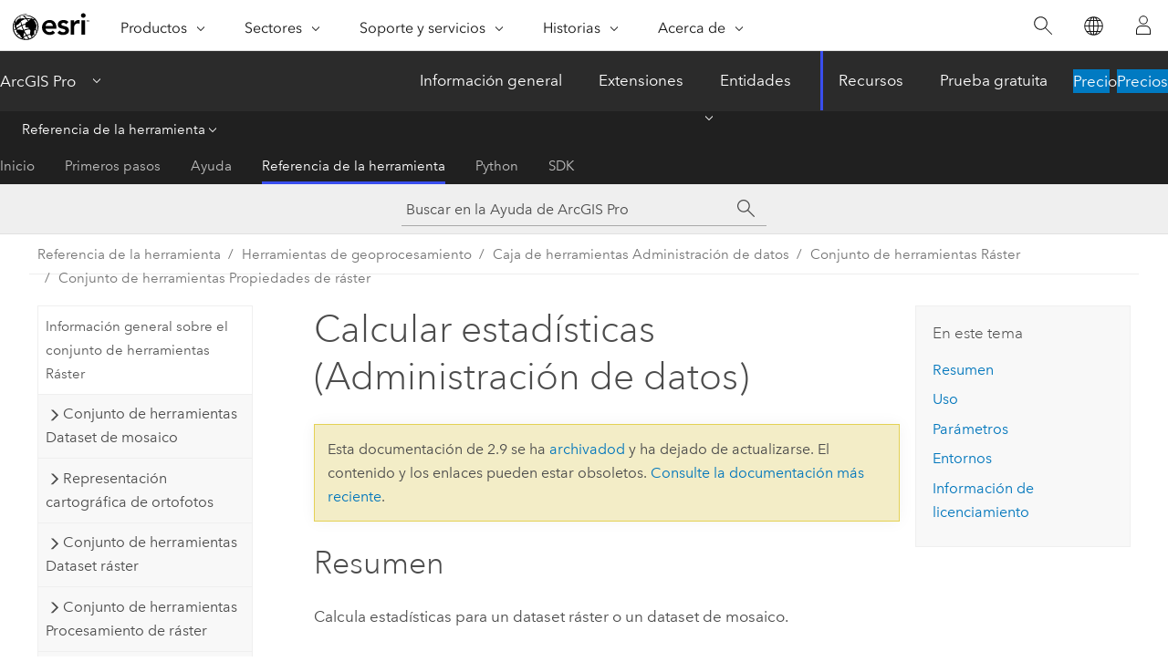

--- FILE ---
content_type: text/html; charset=UTF-8
request_url: https://pro.arcgis.com/es/pro-app/2.9/tool-reference/data-management/calculate-statistics.htm
body_size: 33293
content:


<!DOCTYPE html>
<!--[if lt IE 7]>  <html class="ie lt-ie9 lt-ie8 lt-ie7 ie6" dir="ltr"> <![endif]-->
<!--[if IE 7]>     <html class="ie lt-ie9 lt-ie8 ie7" dir="ltr"> <![endif]-->
<!--[if IE 8]>     <html class="ie lt-ie9 ie8" dir="ltr"> <![endif]-->
<!--[if IE 9]>     <html class="ie ie9" dir="ltr"> <![endif]-->
<!--[if !IE]><!--> <html dir="ltr" lang="es"> <!--<![endif]-->
<head>
<meta name="Slurp" content="noindex,nofollow">
<meta name="facebot" content="noindex,nofollow">
<meta name="DuckDuckBot" content="noindex,nofollow">
<meta name="Baiduspider" content="noindex,nofollow">
<meta name="Bingbot" content="noindex,nofollow">
<meta name="Googlebot" content="noindex,nofollow">
<meta name="Applebot" content="noindex,nofollow">
<link rel="canonical" href="https://pro.arcgis.com/es/pro-app/latest/tool-reference/data-management/calculate-statistics.htm">
    <meta charset="utf-8">
    <title>Calcular estadísticas (Administración de datos)&mdash;ArcGIS Pro | Documentación</title>
    <meta content="IE=edge,chrome=1" http-equiv="X-UA-Compatible">

    <script>
      var appOverviewURL = "/content/esri-sites/en-us/arcgis/products/arcgis-pro/overview";
    </script>

    <script>
      var docConfig = {
        locale: 'es'
        ,localedir: 'es'
        ,langSelector: ''
        
        ,relativeUrl: false
        

        ,searchformUrl: '/search/'
        ,tertiaryNavIndex: '3'

        
      };
    </script>
	 


    
    <!--[if lt IE 9]>
      <script src="/cdn/js/libs/html5shiv.js" type="text/javascript"></script>
      <script src="/cdn/js/libs/selectivizr-min.js" type="text/javascript"></script>
      <script src="/cdn/js/libs/json2.js" type="text/javascript"></script>
      <script src="/cdn/js/libs/html5shiv-printshiv.js" type="text/javascript" >

    <![endif]-->

     <!--[if lt IE 11]>
    <script>
      $$(document).ready(function(){
        $$(".hideOnIE").hide();
      });
    </script>
    <![endif]-->
	<meta name="viewport" content="width=device-width, user-scalable=no">
	<link href="/assets/img/favicon.ico" rel="shortcut icon" >
	<link href="/assets/css/screen.css" media="screen" rel="stylesheet" type="text/css" />
	<link href="/cdn/calcite/css/documentation.css" media="screen" rel="stylesheet" type="text/css" />
	<link href="/assets/css/print.css" media="print" type="text/css" rel="stylesheet" />

	<!--
	<link href="/assets/css/screen_l10n.css" media="screen" rel="stylesheet" type="text/css" />
	<link href="/assets/css/documentation/base_l10n.css" media="screen" rel="stylesheet" type="text/css" />
	<link href="/assets/css/print_l10n.css" media="print" type="text/css" rel="stylesheet" />
	-->
	<script src="/cdn/js/libs/latest/jquery.latest.min.js" type="text/javascript"></script>
    <script src="/cdn/js/libs/latest/jquery-migrate-latest.min.js" type="text/javascript"></script>
	<script src="/cdn/js/libs/jquery.cookie.js" type="text/javascript"></script>
	<link href="/cdn/css/colorbox.css" media="screen" rel="stylesheet" type="text/css" />
	<link href="/cdn/css/colorbox_l10n.css" media="screen" rel="stylesheet" type="text/css" />
	<script src="/cdn/js/libs/jquery.colorbox-min.js" type="text/javascript"></script>
	<script src="/assets/js/video-init.js" type="text/javascript"></script>
	<script src="/assets/js/sitecfg.js" type="text/javascript"></script>
	
		<script src="/assets/js/signIn.js" type="text/javascript"></script>
	

	<!--- Language Picker -->
	<script src="/assets/js/locale/l10NStrings.js" type="text/javascript"></script>
	
		<script src="/assets/js/locale/langSelector.js" type="text/javascript"></script>
	

	<script src="/assets/js/calcite-web.js" type="text/javascript"></script>



  <!--- search MD -->
    <META name="description" content="Herramienta de geoprocesamiento de ArcGIS que calcula estadísticas para un dataset ráster o un dataset de mosaico."><META name="last-modified" content="2021-11-23"><META name="product" content="arcgis-pro"><META name="version" content="pro2.9"><META name="search-collection" content="help"><META name="search-category" content="help-general"><META name="subject" content="GEODATA"><META name="sub_category" content="ArcGIS Pro"><META name="content_type" content="Tool Reference"><META name="subject_label" content="GEODATOS"><META name="sub_category_label" content="ArcGIS Pro"><META name="content_type_label" content="Referencia de herramienta"><META name="content-language" content="es">
    <!--- search MD -->
      
    <!-- Add in Global Nav -->
    <link rel="stylesheet" href="//webapps-cdn.esri.com/CDN/components/global-nav/css/gn.css" />
    <!--<script src="//webapps-cdn.esri.com/CDN/components/global-nav/test_data.js"></script>-->
    <script src="//webapps-cdn.esri.com/CDN/components/global-nav/js/gn.js"></script>
    <!-- End Add in Global Nav -->

</head>

<!--
      pub: GUID-3E67DB8F-C7D3-4BE3-A5EF-8D0BEFD0ADF7=34
      tpc: GUID-9770882D-4C10-455F-861E-26D430DD1550=8
      -->


<!-- variable declaration, if any -->

<body class="claro es pro esrilocalnav">
  <!-- Secondary nav -->
  <script>
     insertCss(_esriAEMHost+"/etc.clientlibs/esri-sites/components/content/local-navigation/clientlibs.css")
     insertElem("div", "local-navigation", '<nav id="second-nav" navtype="existingNavigation" domain="'+_esriAEMHost+'" path="'+appOverviewURL+'"></nav>' )
  </script>

  
<!-- End of drawer -->

  
  <div class="wrapper">
      <!--googleoff: all-->


      <div id="skip-to-content">
        <!--googleoff: all-->
        <div class="search">
        <div class="esri-search-box">
          <div class="search-component">
            <form id="helpSearchForm">
              <input class="esri-search-textfield leader" name="q" placeholder="Buscar en la Ayuda de ArcGIS Pro" autocapitalize="off" autocomplete="off" autocorrect="off" spellcheck="false" aria-label="Buscar en la Ayuda de ArcGIS Pro">
  <input type="hidden" name="collection" value="help" />
  <input type="hidden" name="product" value="arcgis-pro" />
  <input type="hidden" name="version" value="pro2.9" />
  <input type="hidden" name="language" value="es" />
  <button class="esri-search-button-submit" type="submit" aria-label="Buscar"></button>
            </form>
          </div>
        </div>
      </div>
        <!--googleon: all-->
       
        <!-- content goes here -->
        <div class="grid-container ">
          

            
              
  <!--BREADCRUMB-BEG--><div id="bigmac" class="sticky-breadcrumbs trailer-2" data-spy="affix" data-offset-top="180"> </div><!--BREADCRUMB-END-->
  <!--googleoff: all-->
    <div class="column-5 tablet-column-12 trailer-2 ">
      <aside class="js-accordion accordion reference-index" aria-live="polite" role="tablist">
        <div></div>
      </aside>

      <div class="js-sticky scroll-show tablet-hide leader-1 back-to-top" data-top="0" style="top: 0px;">
        <a href="#" class="btn btn-fill btn-clear">Volver al principio</a>
      </div>
    </div>
  <!--googleon: all-->
  
            
            
            
	
		<div class="column-13  pre-1 content-section">
	
		<header class="trailer-1"><h1>Calcular estadísticas (Administración de datos)</h1></header>

		 
	<!--googleoff: all-->
	
		
				<aside id="main-toc-small" class="js-accordion accordion tablet-show trailer-1">
			      <div class="accordion-section">
			        <h4 class="accordion-title">En este tema</h4>
			        <div class="accordion-content list-plain">
			          <ol class="list-plain pre-0 trailer-0"><li><a href="#S_GUID-C14505FE-7A25-47AE-ADE0-C8A246524A68">Resumen</a></li><li><a href="#ESRI_USAGES_FA9A99FF2D104B6B8CC781DD4846E5AF">Uso</a></li><li><a href="#GUID-B5CA0C62-2656-4A27-9B3B-C1493F0DD1A2">Parámetros</a></li><li><a href="#GUID-4CC429BD-785F-44B1-B00D-1340989EAFF3">Entornos</a></li><li><a href="#L_">Información de licenciamiento</a></li></ol>
			        </div>
			      </div>
			     </aside>
		
    
   <!--googleon: all-->


		<main>
			
	
    	
    


			
<div class="section1 summary padded-anchor" id="S_GUID-C14505FE-7A25-47AE-ADE0-C8A246524A68" purpose="summary"><h2>Resumen</h2><p id="GUID-C14505FE-7A25-47AE-ADE0-C8A246524A68">Calcula estadísticas para un dataset ráster o un dataset de mosaico.</p><p id="GUID-BB8E71B0-2FAB-4472-9C05-0E0D3513BB86">Las estadísticas se necesitan para que los datasets ráster y de mosaico lleven a cabo algunas tareas como la aplicación de aumento de contraste o la clasificación de los datos.</p></div><div class="section1 gptoolusages padded-anchor" id="ESRI_USAGES_FA9A99FF2D104B6B8CC781DD4846E5AF" purpose="gptoolusages"><h2>Uso</h2><ul purpose="gptoolusages">
<li purpose="gptoolusage" id="ESRI_USAGE_BEFF5A1812C040BFA09C9B05C83AD876" esri_qref="no"><p id="GUID-D659A51A-A322-4235-86F3-8B2363718A8D">Un factor de omisión controla la porción del ráster que se utiliza cuando se calculan las estadísticas. El valor de entrada indica el factor de omisión horizontal o vertical, donde un valor de 1 utilizará cada píxel y un valor de 2 usará cada píxel de por medio. El factor de omisión solo puede oscilar entre 1 y el número de columnas o filas del ráster.</p></li><li purpose="gptoolusage" id="ESRI_USAGE_281B42F574A64C34A6753E8A5BF73ABE" esri_qref="no"><p id="GUID-4EAD2055-6009-43E4-8722-990C02D58C6F">Los factores de omisión para los datasets ráster almacenados en una geodatabase de archivos o en una geodatabase corporativa son muy diferentes. Primero, si los factores de omisión x e y son diferentes, el factor de omisión más pequeño será utilizado por los factores de omisión x e y. Segundo, el factor de omisión está relacionado con el nivel de pirámide más cercano al factor de omisión elegido. Si el factor de omisión no es igual al número de píxeles en una pirámide (por ejemplo, si el factor de omisión es 5 y el nivel de pirámide más cercano es 4 x 4 píxeles, que es el nivel 2), el software redondeará hacia abajo hasta el próximo nivel de pirámide (en este caso, 2) y usará ese valor como el factor de omisión.</p></li><li purpose="gptoolusage" id="ESRI_USAGE_0AA30CD3379945ACB09369095834799F" esri_qref="no"><p id="GUID-1C4F6627-8817-43EF-B79E-BC271D5673B0">No se utiliza un factor de omisión para todos los formatos ráster. Los formatos de ráster que calcularán estadísticas y aprovechan el factor de omisión incluyen TIFF, IMG, NITF, DTED, RAW, ADRG, CIB, CADRG, DIGEST, GIS, LAN, CIT, COT, ERMapper, ENVI DAT, BIL, BIP, BSQ y geodatabase.</p></li><li purpose="gptoolusage" id="ESRI_USAGE_6AA38A08571240B89F93BC3A6360D818" esri_qref="no"><p id="GUID-91EA35D6-1DC3-467F-B979-A6E5624DAF71">Cuando se utiliza esta herramienta para calcular estadísticas en un dataset de mosaico, las estadísticas se calculan para la imagen en mosaico de nivel superior, no para cada ráster que se encuentra en el dataset de mosaico.</p></li><li purpose="gptoolusage" id="ESRI_USAGE_C8D2A04A761741DB9AB29F71543B1786" esri_qref="no"><p id="GUID-185A5135-371C-4749-B7CB-2DDE71D72C27">Se recomienda especificar un factor de omisión para un dataset de mosaico porque estos datasets suelen ser muy grandes.</p></li><li purpose="gptoolusage" id="ESRI_USAGE_AA6F4F8486F640E6947BDF7DFB270306" esri_qref="no"><p id="GUID-65BCE277-FB53-40DC-828F-94FF380B624C">La opción Ignorar valores permite excluir un valor específico del cálculo de las estadísticas. Tal vez desee ignorar un valor si es un valor NoData o si distorsiona los cálculos.</p></li><li purpose="gptoolusage" id="ESRI_USAGE_C952D4845D70476FB8DBC6E0F2721FB2" esri_qref="no"><p id="GUID-0225D8F2-45A9-4047-9EED-AADFD32AF963">El cálculo de estadísticas en la Cuadrícula de Esri y los formatos RADARSAT2 siempre utiliza un factor de omisión de 1.</p></li><li purpose="gptoolusage" id="ESRI_USAGE_468BBD3A87B64F61B30F43EBE0B137C6" ishcondition="product_filter=pro" esri_qref="no"><p id="GUID-F27211F3-9529-4762-A9EC-89D3FFBB608A"> Si se utiliza esta herramienta para calcular estadísticas acerca de un dataset de mosaico multidimensional o un ráster multidimensional, las estadísticas se calculan para cada variable contenida en el dataset.</p></li></ul></div><div class="section1 gpsyntax padded-anchor modifier-class trailer-2 js-tab-group" id="GUID-B5CA0C62-2656-4A27-9B3B-C1493F0DD1A2" purpose="gptoolsyntax"><h2>Parámetros</h2><nav class="tab-nav"><a class="tab-title is-active js-tab gptab" val="dialog">Cuadro de diálogo</a><a class="tab-title js-tab gptab" val="python">Python</a></nav><section class="tab-contents"><article class="tab-section js-tab-section is-active"><p><table class="gptoolparamtbl"><thead><tr><td class="th_p">Etiqueta</td><td class="th_e">Explicación</td><td class="th_d">Tipo de datos</td></tr></thead><tr purpose="gptoolparamdialog" id="GUID-EB1A3E90-BC40-4C05-B2C6-D4E8C4FB8929" paramname="in_raster_dataset" expression="in_raster_dataset"><td class="gptoolparamname"><div class="">Dataset ráster de entrada</div></td><td purpose="gptoolparamdesc"><p id="GUID-5852FF64-A504-4305-AA84-DBEFAD2F94CB">El dataset ráster de entrada o el dataset de mosaico.</p></td><td purpose="gptoolparamtype">Mosaic Dataset; Mosaic Layer; Raster Dataset</td></tr><tr purpose="gptoolparamdialog" id="GUID-646A59E5-4047-4494-BC3A-87BFDB1E29E4" paramname="x_skip_factor" expression="x_skip_factor"><td class="gptoolparamname"><div class="">Factor de omisión X</div><div class="paramhint">(Opcional)</div></td><td purpose="gptoolparamdesc"><p id="GUID-EA8131B9-71CE-456A-831F-9C673CA225A7">El número de píxeles horizontales entre las muestras.</p><p id="GUID-1C105BBC-F396-4192-B36F-214B6A4B829F">Un factor de omisión controla la porción del ráster que se utiliza cuando se calculan las estadísticas. El valor de entrada indica el factor de omisión horizontal o vertical, donde un valor de 1 utilizará cada píxel y un valor de 2 usará cada píxel de por medio. El factor de omisión solo puede oscilar entre 1 y el número de columnas o filas del ráster.</p><p id="GUID-F527875C-4DEF-4434-9524-4728688B0CBF">El valor debe ser mayor que cero y menor o igual que el número de columnas del ráster. El valor predeterminado es 1 o el último valor de omisión utilizado.</p><p id="GUID-1FC2ECC2-6FE3-499C-A33A-A7C39EFAE108">Los factores de omisión para los datasets ráster almacenados en una geodatabase de archivos o en una geodatabase corporativa son diferentes. Primero, si los factores de omisión x e y son diferentes, el factor de omisión más pequeño será utilizado por los factores de omisión x e y. Segundo, el factor de omisión está relacionado con el nivel de pirámide más cercano al factor de omisión elegido. Si el valor del factor de omisión no es igual a la cantidad de píxeles en una capa de pirámide, la cantidad se redondea hacia abajo hasta el nivel de pirámide siguiente y se utilizan esas estadísticas.</p></td><td purpose="gptoolparamtype">Long</td></tr><tr purpose="gptoolparamdialog" id="GUID-185A3D35-5C76-4FCE-99D6-BAE317F38E6A" paramname="y_skip_factor" expression="y_skip_factor"><td class="gptoolparamname"><div class="">Factor de omisión Y</div><div class="paramhint">(Opcional)</div></td><td purpose="gptoolparamdesc"><p id="GUID-8467D72F-86D5-4718-A332-0D8EA3BCA887">El número de píxeles verticales entre las muestras.</p><p id="GUID-A138D189-1162-4D45-A85D-C9F1DF62EACA">Un factor de omisión controla la porción del ráster que se utiliza cuando se calculan las estadísticas. El valor de entrada indica el factor de omisión horizontal o vertical, donde un valor de 1 utilizará cada píxel y un valor de 2 usará cada píxel de por medio. El factor de omisión solo puede oscilar entre 1 y el número de columnas o filas del ráster.</p><p id="GUID-CB4733D2-EFBA-4DA1-90E2-1CC37E3DF3F0">El valor debe ser mayor que cero y menor o igual que el número de filas del ráster. El valor predeterminado es 1 o el último valor de omisión y utilizado.</p><p id="GUID-25503F9C-3141-443C-BA50-DBEE26ADE49C">Los factores de omisión para los datasets ráster almacenados en una geodatabase de archivos o en una geodatabase corporativa son diferentes. Primero, si los factores de omisión x e y son diferentes, el factor de omisión más pequeño será utilizado por los factores de omisión x e y. Segundo, el factor de omisión está relacionado con el nivel de pirámide más cercano al factor de omisión elegido. Si el valor del factor de omisión no es igual a la cantidad de píxeles en una capa de pirámide, la cantidad se redondea hacia abajo hasta el nivel de pirámide siguiente y se utilizan esas estadísticas.</p></td><td purpose="gptoolparamtype">Long</td></tr><tr purpose="gptoolparamdialog" id="GUID-D1283A77-496D-4066-B8AD-9E393312B4B9" paramname="ignore_values" expression="[ignore_value,...]" expressionhint="[ignore_value,...]"><td class="gptoolparamname"><div class="">Ignorar valores</div><div class="paramhint">(Opcional)</div></td><td purpose="gptoolparamdesc"><p id="GUID-F32FA323-EB2A-4911-ADD4-9515258B1DB4">Los valores de píxel que no se incluirán en el cálculo de las estadísticas.</p><p id="GUID-7D51A69E-DA28-433A-9B37-8165988BC4A0">La opción predeterminada es ningún valor, o bien el último valor ignorado utilizado.</p></td><td purpose="gptoolparamtype">Long</td></tr><tr purpose="gptoolparamdialog" id="GUID-17F3625D-19A2-4B71-8FAC-997EFFE6398F" paramname="skip_existing" expression="skip_existing"><td class="gptoolparamname"><div class="">Omitir existentes</div><div class="paramhint">(Opcional)</div></td><td purpose="gptoolparamdesc"><p id="GUID-00E04AD1-58F8-4EE6-8ECB-D5693C0969BB">Especifica si se calcularán estadísticas solo donde faltan o si se generarán nuevamente, aunque ya existan.</p><ul purpose="ul" id="UL_F4A27467AB5D41CEBED14EF95F45DCE5"><li purpose="li" id="LI_F4C61421C0524E21A2BB458757D84B20">Desactivado: se calcularán estadísticas, aunque ya existan; las estadísticas existentes se sobrescribirán. Esta es la opción predeterminada.</li><li purpose="li" id="LI_C4F53E3D97FD4880ABAB47725DAEF61C">Activado: solo se calcularán las estadísticas si aún no existen.</li>
</ul>
</td><td purpose="gptoolparamtype">Boolean</td></tr><tr purpose="gptoolparamdialog" id="GUID-91DA31BD-7986-4A2F-9779-A40DCA7AC34A" paramname="area_of_interest" expression="area_of_interest"><td class="gptoolparamname"><div class="">Área de interés
</div><div class="paramhint">(Opcional)</div></td><td purpose="gptoolparamdesc"><p id="GUID-C958D5D6-ECAA-49D8-8757-0690EDC65850">El área del dataset desde la que desea que se calculen las estadísticas, de modo que no se generen a partir de todo el dataset.  Puede buscar una clase de entidad o crear un gráfico de polígonos en la visualización.</p></td><td purpose="gptoolparamtype">Feature Set</td></tr></table><div class="section3 gpderivedval padded-anchor" id="ESRI_DERIVEDOUTPUTS_6543D7BDA44348598E5AF22A277C52AE" purpose="gptoolderivedval"><h3>Salida derivada</h3><table class="gptoolderivedvaltbl" id="ESRI_DERIVEDOUTPUTS_6543D7BDA44348598E5AF22A277C52AE"><thead><tr><td class="th_p">Etiqueta</td><td class="th_e">Explicación</td><td class="th_d">Tipo de datos</td></tr></thead><tr><td>Dataset ráster de entrada actualizado</td><td><span purpose="dialog"><p id="GUID-E86CD082-9C20-47B2-8572-9A4F4A94AD69">El dataset ráster de salida.</p></span></td><td purpose="gptoolderivedvaltype">Dataset ráster</td></tr></table></div></p></article><article class="tab-section js-tab-section"><p><pre class="gpexpression padded-anchor" purpose="gptoolexpression">arcpy.management.CalculateStatistics(in_raster_dataset, {x_skip_factor}, {y_skip_factor}, {ignore_values}, {skip_existing}, {area_of_interest})</pre><table class="gptoolparamtbl"><thead><tr><td class="th_p">Nombre</td><td class="th_e">Explicación</td><td class="th_d">Tipo de datos</td></tr></thead><tr purpose="gptoolparam" id="GUID-EB1A3E90-BC40-4C05-B2C6-D4E8C4FB8929" paramname="in_raster_dataset" expression="in_raster_dataset"><td class="gptoolparamname"><div class="">in_raster_dataset</div></td><td purpose="gptoolparamdesc"><p id="GUID-5852FF64-A504-4305-AA84-DBEFAD2F94CB">El dataset ráster de entrada o el dataset de mosaico.</p></td><td purpose="gptoolparamtype">Mosaic Dataset; Mosaic Layer; Raster Dataset</td></tr><tr purpose="gptoolparam" id="GUID-646A59E5-4047-4494-BC3A-87BFDB1E29E4" paramname="x_skip_factor" expression="x_skip_factor"><td class="gptoolparamname"><div class="">x_skip_factor</div><div class="paramhint">(Opcional)</div></td><td purpose="gptoolparamdesc"><p id="GUID-EA8131B9-71CE-456A-831F-9C673CA225A7">El número de píxeles horizontales entre las muestras.</p><p id="GUID-1C105BBC-F396-4192-B36F-214B6A4B829F">Un factor de omisión controla la porción del ráster que se utiliza cuando se calculan las estadísticas. El valor de entrada indica el factor de omisión horizontal o vertical, donde un valor de 1 utilizará cada píxel y un valor de 2 usará cada píxel de por medio. El factor de omisión solo puede oscilar entre 1 y el número de columnas o filas del ráster.</p><p id="GUID-F527875C-4DEF-4434-9524-4728688B0CBF">El valor debe ser mayor que cero y menor o igual que el número de columnas del ráster. El valor predeterminado es 1 o el último valor de omisión utilizado.</p><p id="GUID-1FC2ECC2-6FE3-499C-A33A-A7C39EFAE108">Los factores de omisión para los datasets ráster almacenados en una geodatabase de archivos o en una geodatabase corporativa son diferentes. Primero, si los factores de omisión x e y son diferentes, el factor de omisión más pequeño será utilizado por los factores de omisión x e y. Segundo, el factor de omisión está relacionado con el nivel de pirámide más cercano al factor de omisión elegido. Si el valor del factor de omisión no es igual a la cantidad de píxeles en una capa de pirámide, la cantidad se redondea hacia abajo hasta el nivel de pirámide siguiente y se utilizan esas estadísticas.</p></td><td purpose="gptoolparamtype">Long</td></tr><tr purpose="gptoolparam" id="GUID-185A3D35-5C76-4FCE-99D6-BAE317F38E6A" paramname="y_skip_factor" expression="y_skip_factor"><td class="gptoolparamname"><div class="">y_skip_factor</div><div class="paramhint">(Opcional)</div></td><td purpose="gptoolparamdesc"><p id="GUID-8467D72F-86D5-4718-A332-0D8EA3BCA887">El número de píxeles verticales entre las muestras.</p><p id="GUID-A138D189-1162-4D45-A85D-C9F1DF62EACA">Un factor de omisión controla la porción del ráster que se utiliza cuando se calculan las estadísticas. El valor de entrada indica el factor de omisión horizontal o vertical, donde un valor de 1 utilizará cada píxel y un valor de 2 usará cada píxel de por medio. El factor de omisión solo puede oscilar entre 1 y el número de columnas o filas del ráster.</p><p id="GUID-CB4733D2-EFBA-4DA1-90E2-1CC37E3DF3F0">El valor debe ser mayor que cero y menor o igual que el número de filas del ráster. El valor predeterminado es 1 o el último valor de omisión y utilizado.</p><p id="GUID-25503F9C-3141-443C-BA50-DBEE26ADE49C">Los factores de omisión para los datasets ráster almacenados en una geodatabase de archivos o en una geodatabase corporativa son diferentes. Primero, si los factores de omisión x e y son diferentes, el factor de omisión más pequeño será utilizado por los factores de omisión x e y. Segundo, el factor de omisión está relacionado con el nivel de pirámide más cercano al factor de omisión elegido. Si el valor del factor de omisión no es igual a la cantidad de píxeles en una capa de pirámide, la cantidad se redondea hacia abajo hasta el nivel de pirámide siguiente y se utilizan esas estadísticas.</p></td><td purpose="gptoolparamtype">Long</td></tr><tr purpose="gptoolparam" id="GUID-D1283A77-496D-4066-B8AD-9E393312B4B9" paramname="ignore_values" expression="[ignore_value,...]" expressionhint="[ignore_value,...]"><td class="gptoolparamname"><div class="">ignore_values</div><div class="expressionhint" purpose="expressionhint">[ignore_value,...]</div><div class="paramhint">(Opcional)</div></td><td purpose="gptoolparamdesc"><p id="GUID-F32FA323-EB2A-4911-ADD4-9515258B1DB4">Los valores de píxel que no se incluirán en el cálculo de las estadísticas.</p><p id="GUID-7D51A69E-DA28-433A-9B37-8165988BC4A0">La opción predeterminada es ningún valor, o bien el último valor ignorado utilizado.</p></td><td purpose="gptoolparamtype">Long</td></tr><tr purpose="gptoolparam" id="GUID-17F3625D-19A2-4B71-8FAC-997EFFE6398F" paramname="skip_existing" expression="skip_existing"><td class="gptoolparamname"><div class="">skip_existing</div><div class="paramhint">(Opcional)</div></td><td purpose="gptoolparamdesc"><p id="GUID-1A800794-AC9A-463D-8097-CA60C8BFAC91">Especifica si se calcularán estadísticas solo donde faltan o si se generarán nuevamente, aunque ya existan.</p><div class="enums" purpose="enums"><ul purpose="enums"><esri_enumhead cid="1Xbn2Z"><esri_enumvaluehd cid="Io5Og"></esri_enumvaluehd><esri_enumdeschd cid="1C5SdM"></esri_enumdeschd></esri_enumhead><li purpose="enumrow"><span purpose="enumval">OVERWRITE</span>—<span purpose="enumdesc">Se calcularán estadísticas, aunque ya existan; las estadísticas existentes se sobrescribirán. Esta es la opción predeterminada.</span></li><li purpose="enumrow"><span purpose="enumval">SKIP_EXISTING</span>—<span purpose="enumdesc">Se calcularán las estadísticas solamente si aún no existen.</span></li></ul></div></td><td purpose="gptoolparamtype">Boolean</td></tr><tr purpose="gptoolparam" id="GUID-91DA31BD-7986-4A2F-9779-A40DCA7AC34A" paramname="area_of_interest" expression="area_of_interest"><td class="gptoolparamname"><div class="">area_of_interest</div><div class="paramhint">(Opcional)</div></td><td purpose="gptoolparamdesc"><p id="GUID-9FE8DB95-8442-41BA-88F6-4A1541996896">La clase de entidad que representa el área del dataset desde la que desea que se calculen las estadísticas, de modo que no se generen a partir de todo el dataset.</p></td><td purpose="gptoolparamtype">Feature Set</td></tr></table><div class="section3 gpderivedval padded-anchor" id="ESRI_DERIVEDOUTPUTS_6543D7BDA44348598E5AF22A277C52AE" purpose="gptoolderivedval"><h3>Salida derivada</h3><table class="gptoolderivedvaltbl" id="ESRI_DERIVEDOUTPUTS_6543D7BDA44348598E5AF22A277C52AE"><thead><tr><td class="th_p">Nombre</td><td class="th_e">Explicación</td><td class="th_d">Tipo de datos</td></tr></thead><tr><td>out_raster</td><td><span purpose="python"><p id="GUID-E86CD082-9C20-47B2-8572-9A4F4A94AD69">El dataset ráster de salida.</p></span></td><td purpose="gptoolderivedvaltype">Dataset ráster</td></tr></table></div><div class="section1 padded-anchor" id="C_GUID-21A9E31F-8987-468F-B46F-71C0EB2C8FBF" purpose="codesamplesPython"><h3>Muestra de código</h3><section class="codeblock padded-anchor" purpose="codeblock">Ejemplo 1 de CalculateStatistics (ventana de Python)<div class="codeblockdesc" purpose="codeblockdesc"><p id="GUID-73CFFE81-8097-428B-A964-55128192F96D">Esta es una muestra de Python para <span class="usertext">CalculateStatistics</span>.</p></div><div class="codeblockbody"><pre><code class="python">import arcpy
arcpy.CalculateStatistics_management(
     &quot;C:/data/image.tif&quot;, &quot;5&quot;, &quot;5&quot;, &quot;0;255&quot;, 
     &quot;SKIP_EXISTING&quot;, &quot;c:/data/aoi.shp&quot;)</code></pre></div></section><section class="codeblock padded-anchor" purpose="codeblock">Ejemplo 2 de CalculateStatistics (script independiente)<div class="codeblockdesc" purpose="codeblockdesc"><p id="GUID-0DBC025F-A4B8-49E1-ABD4-30821F2A3611">Esta es una muestra de script de Python para <span class="usertext">CalculateStatistics</span>.</p></div><div class="codeblockbody"><pre><code class="python"># Calculate Statistics for single raster dataset

import arcpy
arcpy.env.workspace = &quot;C:/Workspace&quot;
    
arcpy.CalculateStatistics_management(&quot;image.tif&quot;, &quot;4&quot;, &quot;6&quot;, &quot;0;255;21&quot;)</code></pre></div></section></div></p></article></section></div>
<div class="section1 gpenvs padded-anchor" id="GUID-4CC429BD-785F-44B1-B00D-1340989EAFF3" purpose="gptoolenvs"><h2>Entornos</h2><div class="gptoolenvs" id="GUID-4CC429BD-785F-44B1-B00D-1340989EAFF3" purpose="gptoolenvs"><a class="xref " esrisubtype="extrel" hrefpfx="/es/pro-app/2.9/tool-reference" href="/es/pro-app/2.9/tool-reference/environment-settings/current-workspace.htm">Espacio de trabajo actual</a>, <a class="xref " esrisubtype="extrel" hrefpfx="/es/pro-app/2.9/tool-reference" href="/es/pro-app/2.9/tool-reference/environment-settings/raster-statistics.htm">Estadísticas de ráster</a>, <a class="xref " esrisubtype="extrel" hrefpfx="/es/pro-app/2.9/tool-reference" href="/es/pro-app/2.9/tool-reference/environment-settings/scratch-workspace.htm">Espacio de trabajo temporal</a></div><div class="gptoolenvs_specialcases" purpose="gptoolenvs_specialcases"><h3 class="leader-1">Casos especiales</h3></div></div><a name="sect_gplicense"></a><div class="section1 gplicense padded-anchor" id="L_" purpose="gplicense"><h2>Información de licenciamiento</h2><ul><li>Basic: Sí</li><li>Standard: Sí</li><li>Advanced: Sí</li></ul></div><section class="section2 leader-1" purpose="relatedtopics"><h4 class="trailer-0">Temas relacionados</h4><ul class="pre-0 trailer-2"><li><a class="xref relatedtopic" href="/es/pro-app/2.9/tool-reference/data-management/an-overview-of-the-raster-toolset.htm">Información general sobre el conjunto de herramientas Ráster</a></li><li><a class="xref relatedtopic" esrisubtype="extrel" hrefpfx="/es/pro-app/2.9/help/analysis/geoprocessing" href="/es/pro-app/2.9/help/analysis/geoprocessing/basics/find-geoprocessing-tools.htm">Buscar una herramienta de geoprocesamiento</a></li></ul></section>
			
				<hr>
				<!--googleoff: all-->
				
	
        
		    <p class="feedback right">
		        <a id="afb" class="icon-ui-contact" href="/feedback/" data-langlabel="feedback-on-this-topic" >¿Algún comentario sobre este tema?</a>
		    </p>
        
	

				<!--googleon: all-->
			
		</main>
	</div>
	
	<!--googleoff: all-->
	
		
			<div id="main-toc-large" class="column-5">
			    <div class="panel font-size--2 tablet-hide trailer-1">
			      <h5 class="trailer-half">En este tema</h5>
			      <ol class="list-plain pre-0 trailer-0"><li><a href="#S_GUID-C14505FE-7A25-47AE-ADE0-C8A246524A68">Resumen</a></li><li><a href="#ESRI_USAGES_FA9A99FF2D104B6B8CC781DD4846E5AF">Uso</a></li><li><a href="#GUID-B5CA0C62-2656-4A27-9B3B-C1493F0DD1A2">Parámetros</a></li><li><a href="#GUID-4CC429BD-785F-44B1-B00D-1340989EAFF3">Entornos</a></li><li><a href="#L_">Información de licenciamiento</a></li></ol>
			    </div>
			    
			    
	  		</div>
		
    
   <!--googleon: all-->




          
        </div>
        <!-- ENDPAGECONTENT -->

      </div>

    </div>  <!-- End of wrapper -->

    <div id="globalfooter"></div>

  <!--googleoff: all-->

  
	<script src="/assets/js/init.js" type="text/javascript"></script>
	<!--<script src="/assets/js/drop-down.js" type="text/javascript"></script>-->
	<script src="/assets/js/search/searchform.js" type="text/javascript"></script>
	<script src="/cdn/js/link-modifier.js" type="text/javascript"></script>
	<script src="/cdn/js/sitewide.js" type="text/javascript"></script>
	<script src="/cdn/js/libs/highlight.pack.js" type="text/javascript"></script>
	<script>hljs.initHighlightingOnLoad();</script>


  
    

  <script src="/cdn/js/affix.js" type="text/javascript"></script>
  <script type="text/javascript">
    $(function () {
          var appendFlg = true;

          $("#bigmac")
          .on("affixed.bs.affix", function (evt) {
            if (appendFlg) {
              $("<a class='crumb' href='#'>Calcular estadísticas (Administración de datos)</a>").insertAfter ($("#bigmac nav a").last());
              appendFlg = false;
            }
          })
          .on ("affix-top.bs.affix", function(evt) {
            if (!appendFlg) {
              $("#bigmac nav a").last().remove();
            }
            appendFlg = true;
          })
    })
  </script>
  
        <script type="text/javascript">
          window.doctoc = {
            pubID: "1493",
            tpcID: "93",
            
            hideToc : false
          }
        </script>

        <script type="text/javascript" src="/es/pro-app/2.9/tool-reference/main/1518.js" ></script>
        <script type="text/javascript" src="/es/pro-app/2.9/tool-reference/data-management/1493.js" ></script>
        <script type="text/javascript" src="/cdn/calcite/js/protoc.js" ></script>

        

  <noscript>
        <p>
            <a href="flisting.htm">flist</a>
        </p>
    </noscript>
    
	<script src="//mtags.arcgis.com/tags-min.js"></script>

  
  
    
    
    <script>
      document.write("<script src='" + _esriAEMHost+"/etc.clientlibs/esri-sites/clientlibs/localNav.js'><\/script>");
    </script>

  </body>
</html>

--- FILE ---
content_type: text/html; charset=UTF-8
request_url: https://pro.arcgis.com/es/pro-app/latest/tool-reference/data-management/calculate-statistics.htm
body_size: 35149
content:


<!DOCTYPE html>
<!--[if lt IE 7]>  <html class="ie lt-ie9 lt-ie8 lt-ie7 ie6" dir="ltr"> <![endif]-->
<!--[if IE 7]>     <html class="ie lt-ie9 lt-ie8 ie7" dir="ltr"> <![endif]-->
<!--[if IE 8]>     <html class="ie lt-ie9 ie8" dir="ltr"> <![endif]-->
<!--[if IE 9]>     <html class="ie ie9" dir="ltr"> <![endif]-->
<!--[if !IE]><!--> <html dir="ltr" lang="es"> <!--<![endif]-->
<head>
    <meta charset="utf-8">
    <title>Calcular estadísticas (Administración de datos)&mdash;ArcGIS Pro | Documentación</title>
    <meta content="IE=edge,chrome=1" http-equiv="X-UA-Compatible">

    <script>
      var appOverviewURL = "/content/esri-sites/en-us/arcgis/products/arcgis-pro/overview";
    </script>

    <script>
      var docConfig = {
        locale: 'es'
        ,localedir: 'es'
        ,langSelector: ''
        
        ,relativeUrl: false
        

        ,searchformUrl: '/search/'
        ,tertiaryNavIndex: '3'

        
      };
    </script>
	 


    
    <!--[if lt IE 9]>
      <script src="/cdn/js/libs/html5shiv.js" type="text/javascript"></script>
      <script src="/cdn/js/libs/selectivizr-min.js" type="text/javascript"></script>
      <script src="/cdn/js/libs/json2.js" type="text/javascript"></script>
      <script src="/cdn/js/libs/html5shiv-printshiv.js" type="text/javascript" >

    <![endif]-->

     <!--[if lt IE 11]>
    <script>
      $$(document).ready(function(){
        $$(".hideOnIE").hide();
      });
    </script>
    <![endif]-->
	<meta name="viewport" content="width=device-width, user-scalable=no">
	<link href="/assets/img/favicon.ico" rel="shortcut icon" >
	<link href="/assets/css/screen.css" media="screen" rel="stylesheet" type="text/css" />
	<link href="/cdn/calcite/css/documentation.css" media="screen" rel="stylesheet" type="text/css" />
	<link href="/assets/css/print.css" media="print" type="text/css" rel="stylesheet" />

	<!--
	<link href="/assets/css/screen_l10n.css" media="screen" rel="stylesheet" type="text/css" />
	<link href="/assets/css/documentation/base_l10n.css" media="screen" rel="stylesheet" type="text/css" />
	<link href="/assets/css/print_l10n.css" media="print" type="text/css" rel="stylesheet" />
	-->
	<script src="/cdn/js/libs/latest/jquery.latest.min.js" type="text/javascript"></script>
    <script src="/cdn/js/libs/latest/jquery-migrate-latest.min.js" type="text/javascript"></script>
	<script src="/cdn/js/libs/jquery.cookie.js" type="text/javascript"></script>
	<link href="/cdn/css/colorbox.css" media="screen" rel="stylesheet" type="text/css" />
	<link href="/cdn/css/colorbox_l10n.css" media="screen" rel="stylesheet" type="text/css" />
	<script src="/cdn/js/libs/jquery.colorbox-min.js" type="text/javascript"></script>
	<script src="/assets/js/video-init.js" type="text/javascript"></script>
	<script src="/assets/js/sitecfg.js" type="text/javascript"></script>
	
		<script src="/assets/js/signIn.js" type="text/javascript"></script>
	
	

	<!--- Language Picker -->
	<script src="/assets/js/locale/l10NStrings.js" type="text/javascript"></script>
	
		<script src="/assets/js/locale/langSelector.js" type="text/javascript"></script>
	

	<script src="/assets/js/calcite-web.js" type="text/javascript"></script>



  <!--- search MD -->
    <META name="description" content="Herramienta de geoprocesamiento de ArcGIS que calcula estadísticas para un dataset ráster o un dataset de mosaico."><META name="last-modified" content="2025-11-19"><META name="product" content="arcgis-pro"><META name="version" content="pro3.6"><META name="search-collection" content="help"><META name="search-category" content="help-general"><META name="subject" content="GEODATA"><META name="sub_category" content="ArcGIS Pro"><META name="content_type" content="Tool Reference"><META name="subject_label" content="GEODATOS"><META name="sub_category_label" content="ArcGIS Pro"><META name="content_type_label" content="Referencia de herramienta"><META name="content-language" content="es">
    <!--- search MD -->
      
    <!-- Add in Global Nav -->
    <link rel="stylesheet" href="//webapps-cdn.esri.com/CDN/components/global-nav/css/gn.css" />
    <!--<script src="//webapps-cdn.esri.com/CDN/components/global-nav/test_data.js"></script>-->
    <script src="//webapps-cdn.esri.com/CDN/components/global-nav/js/gn.js"></script>
    <!-- End Add in Global Nav -->

</head>

<!--
      pub: GUID-3E67DB8F-C7D3-4BE3-A5EF-8D0BEFD0ADF7=48
      tpc: GUID-9770882D-4C10-455F-861E-26D430DD1550=9
      help-ids: []
      -->


<!-- variable declaration, if any -->

<body class="claro es pro esrilocalnav">
  <!-- Secondary nav -->
  <script>
     insertCss(_esriAEMHost+"/etc.clientlibs/esri-sites/components/content/local-navigation/clientlibs.css")
     insertElem("div", "local-navigation", '<nav id="second-nav" navtype="existingNavigation" domain="'+_esriAEMHost+'" path="'+appOverviewURL+'"></nav>' )
  </script>

  
<!-- End of drawer -->

  
  <div class="wrapper">
      <!--googleoff: all-->


      <div id="skip-to-content">
        <!--googleoff: all-->
        <div class="search">
        <div class="esri-search-box">
          <div class="search-component">
            <form id="helpSearchForm">
              <input class="esri-search-textfield leader" name="q" placeholder="Buscar en la Ayuda de ArcGIS Pro" autocapitalize="off" autocomplete="off" autocorrect="off" spellcheck="false" aria-label="Buscar en la Ayuda de ArcGIS Pro">
  <input type="hidden" name="collection" value="help" />
  <input type="hidden" name="product" value="arcgis-pro" />
  <input type="hidden" name="version" value="pro3.6" />
  <input type="hidden" name="language" value="es" />
  <button class="esri-search-button-submit" type="submit" aria-label="Buscar"></button>
            </form>
          </div>
        </div>
      </div>
        <!--googleon: all-->
       
        <!-- content goes here -->
        <div class="grid-container ">
          

            
              
  <!--BREADCRUMB-BEG--><div id="bigmac" class="sticky-breadcrumbs trailer-2" data-spy="affix" data-offset-top="180"> </div><!--BREADCRUMB-END-->
  <!--googleoff: all-->
    <div class="column-5 tablet-column-12 trailer-2 ">
      <aside class="js-accordion accordion reference-index" aria-live="polite" role="tablist">
        <div></div>
      </aside>

      <div class="js-sticky scroll-show tablet-hide leader-1 back-to-top" data-top="0" style="top: 0px;">
        <a href="#" class="btn btn-fill btn-clear">Volver al principio</a>
      </div>
    </div>
  <!--googleon: all-->
  
            
            
            
	
		<div class="column-13  pre-1 content-section">
	
		<header class="trailer-1"><h1>Calcular estadísticas (Administración de datos)</h1></header>

		 
	<!--googleoff: all-->
	
		
				<aside id="main-toc-small" class="js-accordion accordion tablet-show trailer-1">
			      <div class="accordion-section">
			        <h4 class="accordion-title">En este tema</h4>
			        <div class="accordion-content list-plain">
			          <ol class="list-plain pre-0 trailer-0"><li><a href="#S_GUID-C14505FE-7A25-47AE-ADE0-C8A246524A68">Resumen</a></li><li><a href="#ESRI_USAGES_FA9A99FF2D104B6B8CC781DD4846E5AF">Uso</a></li><li><a href="#GUID-B5CA0C62-2656-4A27-9B3B-C1493F0DD1A2">Parámetros</a></li><li><a href="#GUID-4CC429BD-785F-44B1-B00D-1340989EAFF3">Entornos</a></li><li><a href="#L_">Información de licenciamiento</a></li></ol>
			        </div>
			      </div>
			     </aside>
		
    
   <!--googleon: all-->


		<main>
			
	
    	
    


			
<div class="section1 summary padded-anchor" id="S_GUID-C14505FE-7A25-47AE-ADE0-C8A246524A68" purpose="summary"><h2>Resumen</h2><p id="GUID-C14505FE-7A25-47AE-ADE0-C8A246524A68">Calcula estadísticas para un dataset ráster o un dataset de mosaico.</p><p id="GUID-BB8E71B0-2FAB-4472-9C05-0E0D3513BB86">Las estadísticas se necesitan para que los datasets ráster y de mosaico lleven a cabo algunas tareas como la aplicación de aumento de contraste o la clasificación de los datos.</p></div><div class="section1 gptoolusages padded-anchor" id="ESRI_USAGES_FA9A99FF2D104B6B8CC781DD4846E5AF" purpose="gptoolusages"><h2>Uso</h2><ul purpose="gptoolusages"><li purpose="gptoolusage" id="ESRI_USAGE_BEFF5A1812C040BFA09C9B05C83AD876" esri_qref="no"><p id="GUID-D659A51A-A322-4235-86F3-8B2363718A8D" conrefsub="GUID-3FCD1C52-067D-4861-8B87-06CDE7140453/GUID-D659A51A-A322-4235-86F3-8B2363718A8D">Un factor de omisión controla la porción del ráster que se utiliza cuando se calculan las estadísticas. El valor de entrada indica el factor de omisión horizontal o vertical, donde un valor de 1 utilizará cada píxel y un valor de 2 usará cada píxel de por medio. El factor de omisión solo puede oscilar entre 1 y el número de columnas o filas del ráster.</p></li><li purpose="gptoolusage" id="ESRI_USAGE_281B42F574A64C34A6753E8A5BF73ABE" esri_qref="no"><p id="GUID-4EAD2055-6009-43E4-8722-990C02D58C6F" conrefsub="GUID-3FCD1C52-067D-4861-8B87-06CDE7140453/GUID-4EAD2055-6009-43E4-8722-990C02D58C6F">Los factores de omisión para los datasets ráster almacenados en una geodatabase de archivos o en una geodatabase corporativa son muy diferentes. Primero, si los factores de omisión x e y son diferentes, el factor de omisión más pequeño será utilizado por los factores de omisión x e y. Segundo, el factor de omisión está relacionado con el nivel de pirámide más cercano al factor de omisión elegido. Si el factor de omisión no es igual al número de píxeles en una pirámide (por ejemplo, si el factor de omisión es 5 y el nivel de pirámide más cercano es 4 x 4 píxeles, que es el nivel 2), el software redondeará hacia abajo hasta el próximo nivel de pirámide (en este caso, 2) y usará ese valor como el factor de omisión.</p></li><li purpose="gptoolusage" id="ESRI_USAGE_0AA30CD3379945ACB09369095834799F" esri_qref="no"><p id="GUID-1C4F6627-8817-43EF-B79E-BC271D5673B0" conrefsub="GUID-3FCD1C52-067D-4861-8B87-06CDE7140453/GUID-1C4F6627-8817-43EF-B79E-BC271D5673B0">No se utiliza un factor de omisión para todos los formatos ráster. Los formatos de ráster que calcularán estadísticas y aprovechan el factor de omisión incluyen TIFF, IMG, NITF, DTED, RAW, ADRG, CIB, CADRG, DIGEST, GIS, LAN, CIT, COT, ERMapper, ENVI DAT, BIL, BIP, BSQ y geodatabase.</p></li><li purpose="gptoolusage" id="ESRI_USAGE_6AA38A08571240B89F93BC3A6360D818" esri_qref="no"><p id="GUID-91EA35D6-1DC3-467F-B979-A6E5624DAF71">Cuando se utiliza esta herramienta para calcular estadísticas en un dataset de mosaico, las estadísticas se calculan para la imagen en mosaico de nivel superior, no para cada ráster que se encuentra en el dataset de mosaico.</p></li><li purpose="gptoolusage" id="ESRI_USAGE_C8D2A04A761741DB9AB29F71543B1786" esri_qref="no"><p id="GUID-185A5135-371C-4749-B7CB-2DDE71D72C27">Se recomienda especificar un factor de omisión para un dataset de mosaico porque estos datasets suelen ser muy grandes.</p></li><li purpose="gptoolusage" id="ESRI_USAGE_AA6F4F8486F640E6947BDF7DFB270306" esri_qref="no"><p id="GUID-65BCE277-FB53-40DC-828F-94FF380B624C" conrefsub="GUID-3FCD1C52-067D-4861-8B87-06CDE7140453/GUID-65BCE277-FB53-40DC-828F-94FF380B624C">La opción Ignorar valores permite excluir un valor específico del cálculo de las estadísticas. Tal vez desee ignorar un valor si es un valor NoData o si distorsiona los cálculos.</p></li><li purpose="gptoolusage" id="ESRI_USAGE_C952D4845D70476FB8DBC6E0F2721FB2" esri_qref="no"><p id="GUID-0225D8F2-45A9-4047-9EED-AADFD32AF963" conrefsub="GUID-3FCD1C52-067D-4861-8B87-06CDE7140453/GUID-0225D8F2-45A9-4047-9EED-AADFD32AF963">El cálculo de estadísticas en la Cuadrícula de Esri y los formatos RADARSAT2 siempre utiliza un factor de omisión de 1.</p></li><li purpose="gptoolusage" id="ESRI_USAGE_468BBD3A87B64F61B30F43EBE0B137C6" esri_qref="no"><p id="GUID-F27211F3-9529-4762-A9EC-89D3FFBB608A">Si se utiliza esta herramienta para calcular estadísticas acerca de un dataset de mosaico multidimensional o un ráster multidimensional, las estadísticas se calculan para cada variable del dataset.</p></li></ul></div><div class="section1 gpsyntax padded-anchor modifier-class trailer-2 js-tab-group" id="GUID-B5CA0C62-2656-4A27-9B3B-C1493F0DD1A2" purpose="gptoolsyntax"><h2>Parámetros</h2><nav class="tab-nav"><a class="tab-title is-active js-tab gptab" val="dialog">Cuadro de diálogo</a><a class="tab-title js-tab gptab" val="python">Python</a></nav><section class="tab-contents"><article class="tab-section js-tab-section is-active"><p><table class="gptoolparamtbl"><thead><tr><td class="th_p">Etiqueta</td><td class="th_e">Explicación</td><td class="th_d">Tipo de datos</td></tr></thead><tr purpose="gptoolparamdialog" id="GUID-EB1A3E90-BC40-4C05-B2C6-D4E8C4FB8929" paramname="in_raster_dataset" expression="in_raster_dataset"><td class="gptoolparamname"><div class="">Dataset ráster de entrada</div></td><td purpose="gptoolparamdesc"><p id="GUID-5852FF64-A504-4305-AA84-DBEFAD2F94CB">El dataset ráster de entrada o el dataset de mosaico.</p></td><td purpose="gptoolparamtype">Mosaic Dataset; Mosaic Layer; Raster Dataset</td></tr><tr purpose="gptoolparamdialog" id="GUID-646A59E5-4047-4494-BC3A-87BFDB1E29E4" paramname="x_skip_factor" expression="x_skip_factor"><td class="gptoolparamname"><div class="">Factor de omisión X</div><div class="paramhint">(Opcional)</div></td><td purpose="gptoolparamdesc"><p id="GUID-EA8131B9-71CE-456A-831F-9C673CA225A7" conrefsub="GUID-3FCD1C52-067D-4861-8B87-06CDE7140453/GUID-EA8131B9-71CE-456A-831F-9C673CA225A7">El número de píxeles horizontales entre las muestras.</p><p id="GUID-1C105BBC-F396-4192-B36F-214B6A4B829F" conrefsub="GUID-3FCD1C52-067D-4861-8B87-06CDE7140453/GUID-D659A51A-A322-4235-86F3-8B2363718A8D">Un factor de omisión controla la porción del ráster que se utiliza cuando se calculan las estadísticas. El valor de entrada indica el factor de omisión horizontal o vertical, donde un valor de 1 utilizará cada píxel y un valor de 2 usará cada píxel de por medio. El factor de omisión solo puede oscilar entre 1 y el número de columnas o filas del ráster.</p>
<p id="GUID-F527875C-4DEF-4434-9524-4728688B0CBF" conrefsub="GUID-3FCD1C52-067D-4861-8B87-06CDE7140453/GUID-F527875C-4DEF-4434-9524-4728688B0CBF">El valor debe ser mayor que cero y menor o igual que el número de columnas del ráster. El valor predeterminado es 1 o el último valor de omisión utilizado.</p><p id="GUID-1FC2ECC2-6FE3-499C-A33A-A7C39EFAE108" conrefsub="GUID-3FCD1C52-067D-4861-8B87-06CDE7140453/GUID-C2167B33-A7AA-4FB4-822C-498DD2EB0AB0">Los factores de omisión para los datasets ráster almacenados en una geodatabase de archivos o en una geodatabase corporativa son diferentes. Primero, si los factores de omisión x e y son diferentes, el factor de omisión más pequeño será utilizado por los factores de omisión x e y. Segundo, el factor de omisión está relacionado con el nivel de pirámide más cercano al factor de omisión elegido. Si el valor del factor de omisión no es igual a la cantidad de píxeles en una capa de pirámide, la cantidad se redondea hacia abajo hasta el nivel de pirámide siguiente y se utilizan esas estadísticas.</p></td><td purpose="gptoolparamtype">Long</td></tr><tr purpose="gptoolparamdialog" id="GUID-185A3D35-5C76-4FCE-99D6-BAE317F38E6A" paramname="y_skip_factor" expression="y_skip_factor"><td class="gptoolparamname"><div class="">Factor de omisión Y</div><div class="paramhint">(Opcional)</div></td><td purpose="gptoolparamdesc"><p id="GUID-8467D72F-86D5-4718-A332-0D8EA3BCA887" conrefsub="GUID-3FCD1C52-067D-4861-8B87-06CDE7140453/GUID-8467D72F-86D5-4718-A332-0D8EA3BCA887">El número de píxeles verticales entre las muestras.</p><p id="GUID-A138D189-1162-4D45-A85D-C9F1DF62EACA" conrefsub="GUID-3FCD1C52-067D-4861-8B87-06CDE7140453/GUID-D659A51A-A322-4235-86F3-8B2363718A8D">Un factor de omisión controla la porción del ráster que se utiliza cuando se calculan las estadísticas. El valor de entrada indica el factor de omisión horizontal o vertical, donde un valor de 1 utilizará cada píxel y un valor de 2 usará cada píxel de por medio. El factor de omisión solo puede oscilar entre 1 y el número de columnas o filas del ráster.</p>
<p id="GUID-CB4733D2-EFBA-4DA1-90E2-1CC37E3DF3F0" conrefsub="GUID-3FCD1C52-067D-4861-8B87-06CDE7140453/GUID-CB4733D2-EFBA-4DA1-90E2-1CC37E3DF3F0">El valor debe ser mayor que cero y menor o igual que el número de filas del ráster. El valor predeterminado es 1 o el último valor de omisión y utilizado.</p><p id="GUID-25503F9C-3141-443C-BA50-DBEE26ADE49C" conrefsub="GUID-3FCD1C52-067D-4861-8B87-06CDE7140453/GUID-C2167B33-A7AA-4FB4-822C-498DD2EB0AB0">Los factores de omisión para los datasets ráster almacenados en una geodatabase de archivos o en una geodatabase corporativa son diferentes. Primero, si los factores de omisión x e y son diferentes, el factor de omisión más pequeño será utilizado por los factores de omisión x e y. Segundo, el factor de omisión está relacionado con el nivel de pirámide más cercano al factor de omisión elegido. Si el valor del factor de omisión no es igual a la cantidad de píxeles en una capa de pirámide, la cantidad se redondea hacia abajo hasta el nivel de pirámide siguiente y se utilizan esas estadísticas.</p></td><td purpose="gptoolparamtype">Long</td></tr><tr purpose="gptoolparamdialog" id="GUID-D1283A77-496D-4066-B8AD-9E393312B4B9" paramname="ignore_values" expression="[ignore_value,...]" expressionhint="[ignore_value,...]"><td class="gptoolparamname"><div class="">Ignorar valores</div><div class="paramhint">(Opcional)</div></td><td purpose="gptoolparamdesc"><p id="GUID-F32FA323-EB2A-4911-ADD4-9515258B1DB4" conrefsub="GUID-3FCD1C52-067D-4861-8B87-06CDE7140453/GUID-F32FA323-EB2A-4911-ADD4-9515258B1DB4">Los valores de píxel que no se incluirán en el cálculo de las estadísticas.</p><p id="GUID-7D51A69E-DA28-433A-9B37-8165988BC4A0">La opción predeterminada es ningún valor, o bien el último valor ignorado utilizado.</p></td><td purpose="gptoolparamtype">Long</td></tr><tr purpose="gptoolparamdialog" id="GUID-17F3625D-19A2-4B71-8FAC-997EFFE6398F" conrefsub="GUID-4939AA2A-CB54-4736-8E75-A46C2BDFD706/GUID-508590B5-E0BC-48EC-9328-4E09ACD8EBE2" paramname="skip_existing" expression="skip_existing"><td class="gptoolparamname"><div class="">Omitir existentes</div><div class="paramhint">(Opcional)</div></td><td purpose="gptoolparamdesc"><p id="GUID-00E04AD1-58F8-4EE6-8ECB-D5693C0969BB">Especifica si se calcularán estadísticas solo cuando faltan o si se generarán nuevamente, aunque ya existan.</p><ul purpose="ul" id="UL_F4A27467AB5D41CEBED14EF95F45DCE5"><li purpose="li" id="LI_F4C61421C0524E21A2BB458757D84B20">Desactivado: se calcularán estadísticas, aunque ya existan; las estadísticas existentes se sobrescribirán. Esta es la opción predeterminada.</li><li purpose="li" id="LI_C4F53E3D97FD4880ABAB47725DAEF61C">Activado: solo se calcularán las estadísticas si aún no existen.</li>
</ul>
</td><td purpose="gptoolparamtype">Boolean</td></tr><tr purpose="gptoolparamdialog" id="GUID-91DA31BD-7986-4A2F-9779-A40DCA7AC34A" paramname="area_of_interest" expression="area_of_interest"><td class="gptoolparamname"><div class="">Área de interés</div><div class="paramhint">(Opcional)</div></td><td purpose="gptoolparamdesc"><p id="GUID-C958D5D6-ECAA-49D8-8757-0690EDC65850">Área del dataset que se utilizará para calcular las estadísticas, de modo que no se generen a partir de todo el dataset. Puede buscar una clase de entidad o crear un gráfico de polígonos en la visualización.</p></td><td purpose="gptoolparamtype">Feature Set</td></tr></table><div class="section3 gpderivedval padded-anchor" id="ESRI_DERIVEDOUTPUTS_6543D7BDA44348598E5AF22A277C52AE" purpose="gptoolderivedval"><h3>Salida derivada</h3><table class="gptoolderivedvaltbl" id="ESRI_DERIVEDOUTPUTS_6543D7BDA44348598E5AF22A277C52AE"><thead><tr><td class="th_p">Etiqueta</td><td class="th_e">Explicación</td><td class="th_d">Tipo de datos</td></tr></thead><tr><td>Dataset ráster de entrada actualizado</td><td><span purpose="dialog"><p id="GUID-E86CD082-9C20-47B2-8572-9A4F4A94AD69" conrefsub="GUID-4939AA2A-CB54-4736-8E75-A46C2BDFD706/GUID-ACA36DB2-492C-475B-A545-49016A804B40">El dataset ráster de salida.</p></span></td><td purpose="gptoolderivedvaltype">Raster Dataset</td></tr></table></div></p></article><article class="tab-section js-tab-section"><p><pre class="gpexpression padded-anchor" purpose="gptoolexpression">arcpy.management.CalculateStatistics(in_raster_dataset, {x_skip_factor}, {y_skip_factor}, {ignore_values}, {skip_existing}, {area_of_interest})</pre><table class="gptoolparamtbl"><thead><tr><td class="th_p">Nombre</td><td class="th_e">Explicación</td><td class="th_d">Tipo de datos</td></tr></thead><tr purpose="gptoolparam" id="GUID-EB1A3E90-BC40-4C05-B2C6-D4E8C4FB8929" paramname="in_raster_dataset" expression="in_raster_dataset"><td class="gptoolparamname"><div class="">in_raster_dataset</div></td><td purpose="gptoolparamdesc"><p id="GUID-5852FF64-A504-4305-AA84-DBEFAD2F94CB">El dataset ráster de entrada o el dataset de mosaico.</p></td><td purpose="gptoolparamtype">Mosaic Dataset; Mosaic Layer; Raster Dataset</td></tr><tr purpose="gptoolparam" id="GUID-646A59E5-4047-4494-BC3A-87BFDB1E29E4" paramname="x_skip_factor" expression="x_skip_factor"><td class="gptoolparamname"><div class="">x_skip_factor</div><div class="paramhint">(Opcional)</div></td><td purpose="gptoolparamdesc"><p id="GUID-EA8131B9-71CE-456A-831F-9C673CA225A7" conrefsub="GUID-3FCD1C52-067D-4861-8B87-06CDE7140453/GUID-EA8131B9-71CE-456A-831F-9C673CA225A7">El número de píxeles horizontales entre las muestras.</p><p id="GUID-1C105BBC-F396-4192-B36F-214B6A4B829F" conrefsub="GUID-3FCD1C52-067D-4861-8B87-06CDE7140453/GUID-D659A51A-A322-4235-86F3-8B2363718A8D">Un factor de omisión controla la porción del ráster que se utiliza cuando se calculan las estadísticas. El valor de entrada indica el factor de omisión horizontal o vertical, donde un valor de 1 utilizará cada píxel y un valor de 2 usará cada píxel de por medio. El factor de omisión solo puede oscilar entre 1 y el número de columnas o filas del ráster.</p>
<p id="GUID-F527875C-4DEF-4434-9524-4728688B0CBF" conrefsub="GUID-3FCD1C52-067D-4861-8B87-06CDE7140453/GUID-F527875C-4DEF-4434-9524-4728688B0CBF">El valor debe ser mayor que cero y menor o igual que el número de columnas del ráster. El valor predeterminado es 1 o el último valor de omisión utilizado.</p><p id="GUID-1FC2ECC2-6FE3-499C-A33A-A7C39EFAE108" conrefsub="GUID-3FCD1C52-067D-4861-8B87-06CDE7140453/GUID-C2167B33-A7AA-4FB4-822C-498DD2EB0AB0">Los factores de omisión para los datasets ráster almacenados en una geodatabase de archivos o en una geodatabase corporativa son diferentes. Primero, si los factores de omisión x e y son diferentes, el factor de omisión más pequeño será utilizado por los factores de omisión x e y. Segundo, el factor de omisión está relacionado con el nivel de pirámide más cercano al factor de omisión elegido. Si el valor del factor de omisión no es igual a la cantidad de píxeles en una capa de pirámide, la cantidad se redondea hacia abajo hasta el nivel de pirámide siguiente y se utilizan esas estadísticas.</p></td><td purpose="gptoolparamtype">Long</td></tr><tr purpose="gptoolparam" id="GUID-185A3D35-5C76-4FCE-99D6-BAE317F38E6A" paramname="y_skip_factor" expression="y_skip_factor"><td class="gptoolparamname"><div class="">y_skip_factor</div><div class="paramhint">(Opcional)</div></td><td purpose="gptoolparamdesc"><p id="GUID-8467D72F-86D5-4718-A332-0D8EA3BCA887" conrefsub="GUID-3FCD1C52-067D-4861-8B87-06CDE7140453/GUID-8467D72F-86D5-4718-A332-0D8EA3BCA887">El número de píxeles verticales entre las muestras.</p><p id="GUID-A138D189-1162-4D45-A85D-C9F1DF62EACA" conrefsub="GUID-3FCD1C52-067D-4861-8B87-06CDE7140453/GUID-D659A51A-A322-4235-86F3-8B2363718A8D">Un factor de omisión controla la porción del ráster que se utiliza cuando se calculan las estadísticas. El valor de entrada indica el factor de omisión horizontal o vertical, donde un valor de 1 utilizará cada píxel y un valor de 2 usará cada píxel de por medio. El factor de omisión solo puede oscilar entre 1 y el número de columnas o filas del ráster.</p>
<p id="GUID-CB4733D2-EFBA-4DA1-90E2-1CC37E3DF3F0" conrefsub="GUID-3FCD1C52-067D-4861-8B87-06CDE7140453/GUID-CB4733D2-EFBA-4DA1-90E2-1CC37E3DF3F0">El valor debe ser mayor que cero y menor o igual que el número de filas del ráster. El valor predeterminado es 1 o el último valor de omisión y utilizado.</p><p id="GUID-25503F9C-3141-443C-BA50-DBEE26ADE49C" conrefsub="GUID-3FCD1C52-067D-4861-8B87-06CDE7140453/GUID-C2167B33-A7AA-4FB4-822C-498DD2EB0AB0">Los factores de omisión para los datasets ráster almacenados en una geodatabase de archivos o en una geodatabase corporativa son diferentes. Primero, si los factores de omisión x e y son diferentes, el factor de omisión más pequeño será utilizado por los factores de omisión x e y. Segundo, el factor de omisión está relacionado con el nivel de pirámide más cercano al factor de omisión elegido. Si el valor del factor de omisión no es igual a la cantidad de píxeles en una capa de pirámide, la cantidad se redondea hacia abajo hasta el nivel de pirámide siguiente y se utilizan esas estadísticas.</p></td><td purpose="gptoolparamtype">Long</td></tr><tr purpose="gptoolparam" id="GUID-D1283A77-496D-4066-B8AD-9E393312B4B9" paramname="ignore_values" expression="[ignore_value,...]" expressionhint="[ignore_value,...]"><td class="gptoolparamname"><div class="">ignore_values</div><div class="expressionhint" purpose="expressionhint">[ignore_value,...]</div><div class="paramhint">(Opcional)</div></td><td purpose="gptoolparamdesc"><p id="GUID-F32FA323-EB2A-4911-ADD4-9515258B1DB4" conrefsub="GUID-3FCD1C52-067D-4861-8B87-06CDE7140453/GUID-F32FA323-EB2A-4911-ADD4-9515258B1DB4">Los valores de píxel que no se incluirán en el cálculo de las estadísticas.</p><p id="GUID-7D51A69E-DA28-433A-9B37-8165988BC4A0">La opción predeterminada es ningún valor, o bien el último valor ignorado utilizado.</p></td><td purpose="gptoolparamtype">Long</td></tr><tr purpose="gptoolparam" id="GUID-17F3625D-19A2-4B71-8FAC-997EFFE6398F" conrefsub="GUID-4939AA2A-CB54-4736-8E75-A46C2BDFD706/GUID-508590B5-E0BC-48EC-9328-4E09ACD8EBE2" paramname="skip_existing" expression="skip_existing"><td class="gptoolparamname"><div class="">skip_existing</div><div class="paramhint">(Opcional)</div></td><td purpose="gptoolparamdesc"><p id="GUID-1A800794-AC9A-463D-8097-CA60C8BFAC91">Especifica si se calcularán estadísticas solo cuando faltan o si se generarán nuevamente, aunque ya existan.</p><div class="enums" purpose="enums"><ul purpose="enums"><li purpose="enumrow"><span purpose="enumval">OVERWRITE</span>—<span purpose="enumdesc">Se calcularán estadísticas, aunque ya existan; las estadísticas existentes se sobrescribirán. Esta es la opción predeterminada.</span><div></div></li><li purpose="enumrow"><span purpose="enumval">SKIP_EXISTING</span>—<span purpose="enumdesc">Se calcularán las estadísticas solamente si aún no existen.</span><div></div></li></ul></div></td><td purpose="gptoolparamtype">Boolean</td></tr><tr purpose="gptoolparam" id="GUID-91DA31BD-7986-4A2F-9779-A40DCA7AC34A" paramname="area_of_interest" expression="area_of_interest"><td class="gptoolparamname"><div class="">area_of_interest</div><div class="paramhint">(Opcional)</div></td><td purpose="gptoolparamdesc"><p id="GUID-9FE8DB95-8442-41BA-88F6-4A1541996896">Clase de entidad que representa el área del dataset que se utilizará para calcular las estadísticas, de modo que no se generen a partir de todo el dataset.</p></td><td purpose="gptoolparamtype">Feature Set</td></tr></table><div class="section3 gpderivedval padded-anchor" id="ESRI_DERIVEDOUTPUTS_6543D7BDA44348598E5AF22A277C52AE" purpose="gptoolderivedval"><h3>Salida derivada</h3><table class="gptoolderivedvaltbl" id="ESRI_DERIVEDOUTPUTS_6543D7BDA44348598E5AF22A277C52AE"><thead><tr><td class="th_p">Nombre</td><td class="th_e">Explicación</td><td class="th_d">Tipo de datos</td></tr></thead><tr><td>out_raster</td><td><span purpose="python"><p id="GUID-E86CD082-9C20-47B2-8572-9A4F4A94AD69" conrefsub="GUID-4939AA2A-CB54-4736-8E75-A46C2BDFD706/GUID-ACA36DB2-492C-475B-A545-49016A804B40">El dataset ráster de salida.</p></span></td><td purpose="gptoolderivedvaltype">Raster Dataset</td></tr></table></div><div class="section1 padded-anchor" id="C_GUID-21A9E31F-8987-468F-B46F-71C0EB2C8FBF" purpose="codesamplesPython"><h3>Muestra de código</h3><section class="codeblock padded-anchor" purpose="codeblock">Ejemplo 1 de CalculateStatistics (ventana de <span class="ph">Python</span>)<div class="codeblockdesc" purpose="codeblockdesc"><p id="GUID-73CFFE81-8097-428B-A964-55128192F96D">Esta es una muestra de <span class="ph">Python</span> para la función <span class="usertext" purpose="codeph">CalculateStatistics</span>.</p></div><div class="codeblockbody"><pre><code class="python">import arcpy
arcpy.management.CalculateStatistics(
     &quot;C:/data/image.tif&quot;, &quot;5&quot;, &quot;5&quot;, &quot;0;255&quot;, 
     &quot;SKIP_EXISTING&quot;, &quot;c:/data/aoi.shp&quot;)</code></pre></div></section><section class="codeblock padded-anchor" purpose="codeblock">Ejemplo 2 de CalculateStatistics (script independiente)<div class="codeblockdesc" purpose="codeblockdesc"><p id="GUID-0DBC025F-A4B8-49E1-ABD4-30821F2A3611">Esta es una muestra de script de <span class="ph">Python</span> para la función <span class="usertext" purpose="codeph">CalculateStatistics</span>.</p></div><div class="codeblockbody"><pre><code class="python"># Calculate Statistics for single raster dataset

import arcpy
arcpy.env.workspace = &quot;C:/Workspace&quot;
    
arcpy.management.CalculateStatistics(&quot;image.tif&quot;, &quot;4&quot;, &quot;6&quot;, &quot;0;255;21&quot;)</code></pre></div></section></div></p></article></section></div>
<div class="section1 gpenvs padded-anchor" id="GUID-4CC429BD-785F-44B1-B00D-1340989EAFF3" purpose="gptoolenvs"><h2>Entornos</h2><div class="gptoolenvs" id="GUID-4CC429BD-785F-44B1-B00D-1340989EAFF3" purpose="gptoolenvs"><a class="xref " esrisubtype="extrel" hrefpfx="/es/pro-app/3.6/tool-reference" href="/es/pro-app/3.6/tool-reference/environment-settings/current-workspace.htm">Espacio de trabajo actual</a>, <a class="xref " esrisubtype="extrel" hrefpfx="/es/pro-app/3.6/tool-reference" href="/es/pro-app/3.6/tool-reference/environment-settings/parallel-processing-factor.htm">Factor de procesamiento en paralelo</a>, <a class="xref " esrisubtype="extrel" hrefpfx="/es/pro-app/3.6/tool-reference" href="/es/pro-app/3.6/tool-reference/environment-settings/raster-statistics.htm">Estadísticas de ráster</a>, <a class="xref " esrisubtype="extrel" hrefpfx="/es/pro-app/3.6/tool-reference" href="/es/pro-app/3.6/tool-reference/environment-settings/scratch-workspace.htm">Espacio de trabajo temporal</a></div></div><a name="sect_gplicense"></a><div class="section1 gplicense padded-anchor" id="L_" purpose="gplicense"><h2>Información de licenciamiento</h2><ul><li>Basic: Sí</li><li>Standard: Sí</li><li>Advanced: Sí</li></ul></div><section class="section2 leader-1" purpose="relatedtopics"><h4 class="trailer-0">Temas relacionados</h4><ul class="pre-0 trailer-2"><li><a class="xref relatedtopic" href="/es/pro-app/3.6/tool-reference/data-management/an-overview-of-the-raster-toolset.htm">Información general sobre el conjunto de herramientas Ráster</a></li><li><a class="xref relatedtopic" esrisubtype="extrel" hrefpfx="/es/pro-app/3.6/help/analysis/geoprocessing" href="/es/pro-app/3.6/help/analysis/geoprocessing/basics/find-geoprocessing-tools.htm">Buscar una herramienta de geoprocesamiento</a></li></ul></section>
			
				<hr>
				<!--googleoff: all-->
				
	
        
		    <p class="feedback right">
		        <a id="afb" class="icon-ui-contact" href="/feedback/" data-langlabel="feedback-on-this-topic" >¿Algún comentario sobre este tema?</a>
		    </p>
        
	

				<!--googleon: all-->
			
		</main>
	</div>
	
	<!--googleoff: all-->
	
		
			<div id="main-toc-large" class="column-5">
			    <div class="panel font-size--2 tablet-hide trailer-1">
			      <h5 class="trailer-half">En este tema</h5>
			      <ol class="list-plain pre-0 trailer-0"><li><a href="#S_GUID-C14505FE-7A25-47AE-ADE0-C8A246524A68">Resumen</a></li><li><a href="#ESRI_USAGES_FA9A99FF2D104B6B8CC781DD4846E5AF">Uso</a></li><li><a href="#GUID-B5CA0C62-2656-4A27-9B3B-C1493F0DD1A2">Parámetros</a></li><li><a href="#GUID-4CC429BD-785F-44B1-B00D-1340989EAFF3">Entornos</a></li><li><a href="#L_">Información de licenciamiento</a></li></ol>
			    </div>
			    
			    
	  		</div>
		
    
   <!--googleon: all-->




          
        </div>
        <!-- ENDPAGECONTENT -->

      </div>

    </div>  <!-- End of wrapper -->

    <div id="globalfooter"></div>

  <!--googleoff: all-->

  
	<script src="/assets/js/init.js" type="text/javascript"></script>
	<!--<script src="/assets/js/drop-down.js" type="text/javascript"></script>-->
	<script src="/assets/js/search/searchform.js" type="text/javascript"></script>
	<script src="/cdn/js/link-modifier.js" type="text/javascript"></script>
	<script src="/cdn/js/sitewide.js" type="text/javascript"></script>
	<script src="/cdn/js/libs/highlight.pack.js" type="text/javascript"></script>
	<script>hljs.initHighlightingOnLoad();</script>


  
    

  <script src="/cdn/js/affix.js" type="text/javascript"></script>
  <script type="text/javascript">
    $(function () {
          var appendFlg = true;

          $("#bigmac")
          .on("affixed.bs.affix", function (evt) {
            if (appendFlg) {
              $("<a class='crumb' href='#'>Calcular estadísticas (Administración de datos)</a>").insertAfter ($("#bigmac nav a").last());
              appendFlg = false;
            }
          })
          .on ("affix-top.bs.affix", function(evt) {
            if (!appendFlg) {
              $("#bigmac nav a").last().remove();
            }
            appendFlg = true;
          })
    })
  </script>
  
        <script type="text/javascript">
          window.doctoc = {
            pubID: "1493",
            tpcID: "93",
            
            hideToc : false
          }
        </script>

        <script type="text/javascript" src="/es/pro-app/3.6/tool-reference/main/1518.js" ></script>
        <script type="text/javascript" src="/es/pro-app/3.6/tool-reference/data-management/1493.js" ></script>
        <script type="text/javascript" src="/cdn/calcite/js/protoc.js" ></script>

        

  <noscript>
        <p>
            <a href="flisting.htm">flist</a>
        </p>
    </noscript>
    
	<script src="//mtags.arcgis.com/tags-min.js"></script>

  
  
    
    
    <script>
      document.write("<script src='" + _esriAEMHost+"/etc.clientlibs/esri-sites/clientlibs/localNav.js'><\/script>");
    </script>

  </body>
</html>

--- FILE ---
content_type: application/javascript
request_url: https://pro.arcgis.com/es/pro-app/2.9/tool-reference/introduction-anatomy/1902.js?_=1766579010651
body_size: 482
content:
;(function (){
          treedata = (window.treedata || {});
          treedata.data["root_1902"]  = {  
              "parent" : "",
              "children" : ["1902_2"]
            },
treedata.data["1902_2"]  = {
            "parent" : "root_1902",
            "label" : "Estructura de una página de referencia de herramientas",
            "url" : "/es/pro-app/2.9/tool-reference/introduction-anatomy/anatomy-of-a-tool-reference-page.htm"
            
          }
        })()

--- FILE ---
content_type: application/javascript
request_url: https://pro.arcgis.com/es/pro-app/2.9/tool-reference/main/1518.js
body_size: 18204
content:
;(function (){
          treedata = (window.treedata || {});
          window.treedata.mode = 0;
          window.treedata.mapping = {'1518' : 'pro-app/2.9/tool-reference/main' ,'1902' : 'pro-app/2.9/tool-reference/introduction-anatomy' ,'1489' : 'pro-app/2.9/tool-reference/3d-analyst' ,'1484' : 'pro-app/2.9/tool-reference/analysis' ,'2052' : 'pro-app/2.9/tool-reference/aviation' ,'2107' : 'pro-app/2.9/tool-reference/business-analyst' ,'1490' : 'pro-app/2.9/tool-reference/cartography' ,'1491' : 'pro-app/2.9/tool-reference/conversion' ,'2588' : 'pro-app/2.9/tool-reference/crime-analysis' ,'2197' : 'pro-app/2.9/tool-reference/data-interoperability' ,'1493' : 'pro-app/2.9/tool-reference/data-management' ,'1509' : 'pro-app/2.9/tool-reference/data-reviewer' ,'2551' : 'pro-app/2.9/tool-reference/defense' ,'1492' : 'pro-app/2.9/tool-reference/editing' ,'1920' : 'pro-app/2.9/tool-reference/feature-analysis' ,'2428' : 'pro-app/2.9/tool-reference/geoanalytics-desktop' ,'1869' : 'pro-app/2.9/tool-reference/big-data-analytics' ,'1494' : 'pro-app/2.9/tool-reference/geocoding' ,'1495' : 'pro-app/2.9/tool-reference/geostatistical-analyst' ,'2196' : 'pro-app/2.9/tool-reference/image-analyst' ,'2352' : 'pro-app/2.9/tool-reference/indoors' ,'2867' : 'pro-app/2.9/tool-reference/indoor-positioning' ,'2468' : 'pro-app/2.9/tool-reference/intelligence' ,'1496' : 'pro-app/2.9/tool-reference/linear-referencing' ,'1747' : 'pro-app/2.9/tool-reference/location-referencing' ,'2145' : 'pro-app/2.9/tool-reference/maritime' ,'1498' : 'pro-app/2.9/tool-reference/multidimension' ,'1497' : 'pro-app/2.9/tool-reference/network-analyst' ,'2469' : 'pro-app/2.9/tool-reference/network-diagram' ,'2341' : 'pro-app/2.9/tool-reference/parcel' ,'2828' : 'pro-app/2.9/tool-reference/public-transit' ,'1892' : 'pro-app/2.9/tool-reference/raster-analysis' ,'2186' : 'pro-app/2.9/tool-reference/ready-to-use' ,'1508' : 'pro-app/2.9/tool-reference/server' ,'1535' : 'pro-app/2.9/tool-reference/space-time-pattern-mining' ,'1499' : 'pro-app/2.9/tool-reference/spatial-analyst' ,'1500' : 'pro-app/2.9/tool-reference/spatial-statistics' ,'2162' : 'pro-app/2.9/tool-reference/territory-design' ,'2055' : 'pro-app/2.9/tool-reference/topographic-production' ,'2497' : 'pro-app/2.9/tool-reference/trace-network' ,'2101' : 'pro-app/2.9/tool-reference/utility-networks' ,'1507' : 'pro-app/2.9/tool-reference/workflow-manager' ,'1404' : 'pro-app/2.9/tool-reference/environment-settings' ,'1521' : 'pro-app/2.9/tool-reference/appendices' };
          treedata.data = {};
          treedata.data["root"]  = {  
              "parent" : "",
              "children" : ["1518_h0"]
            },treedata.data["root_1518"] = treedata.data["root"],
treedata.data["1518_h0"]  = { 
              "parent" : "root",
              "label" : "Referencia de la herramienta",
              "children" : ["1518_30","1518_h1","1518_h42","1518_h43"]
            }
            ,
treedata.data["1518_30"]  = {
            "parent" : "1518_h0",
            "label" : "Referencia de la herramienta de geoprocesamiento de ArcGIS Pro",
            "url" : "/es/pro-app/2.9/tool-reference/main/arcgis-pro-tool-reference.htm"
            ,"homepage": true
          },
treedata.data["1518_h1"]  = { 
              "parent" : "1518_h0",
              "label" : "Herramientas de geoprocesamiento",
              "children" : [{"graft":true, "linkuri": "1902", "linkurl": "/es/pro-app/2.9/tool-reference/introduction-anatomy/1902.js", "toc": "None"},"1518_h2","1518_h3","1518_h4","1518_h5","1518_h6","1518_h7","1518_h8","1518_h9","1518_h10","1518_h11","1518_h12","1518_h13","1518_h14","1518_h15","1518_h16","1518_h17","1518_h18","1518_h19","1518_h20","1518_h21","1518_h22","1518_h23","1518_h24","1518_h25","1518_h26","1518_h27","1518_h28","1518_h29","1518_h30","1518_h31","1518_h32","1518_h33","1518_h34","1518_h35","1518_h36","1518_h37","1518_h38","1518_h39","1518_h40","1518_h41"]
            },treedata.data["rootalias_1902"] = treedata.data["1518_h1"]
            ,
treedata.data["1518_h2"]  = { 
              "parent" : "1518_h1",
              "label" : "Caja de herramientas de 3D Analyst",
              "linkuri" : "1489",
              "linkurl" : "/es/pro-app/2.9/tool-reference/3d-analyst/1489.js"
            },
            treedata.data["rootalias_1489"] = treedata.data["1518_h2"],
treedata.data["1518_h3"]  = { 
              "parent" : "1518_h1",
              "label" : "Caja de herramientas Análisis",
              "linkuri" : "1484",
              "linkurl" : "/es/pro-app/2.9/tool-reference/analysis/1484.js"
            },
            treedata.data["rootalias_1484"] = treedata.data["1518_h3"],
treedata.data["1518_h4"]  = { 
              "parent" : "1518_h1",
              "label" : "Caja de herramientas Aviation",
              "linkuri" : "2052",
              "linkurl" : "/es/pro-app/2.9/tool-reference/aviation/2052.js"
            },
            treedata.data["rootalias_2052"] = treedata.data["1518_h4"],
treedata.data["1518_h5"]  = { 
              "parent" : "1518_h1",
              "label" : "Caja de herramientas Business Analyst",
              "linkuri" : "2107",
              "linkurl" : "/es/pro-app/2.9/tool-reference/business-analyst/2107.js"
            },
            treedata.data["rootalias_2107"] = treedata.data["1518_h5"],
treedata.data["1518_h6"]  = { 
              "parent" : "1518_h1",
              "label" : "Caja de herramientas Cartografía",
              "linkuri" : "1490",
              "linkurl" : "/es/pro-app/2.9/tool-reference/cartography/1490.js"
            },
            treedata.data["rootalias_1490"] = treedata.data["1518_h6"],
treedata.data["1518_h7"]  = { 
              "parent" : "1518_h1",
              "label" : "Caja de herramientas Conversión",
              "linkuri" : "1491",
              "linkurl" : "/es/pro-app/2.9/tool-reference/conversion/1491.js"
            },
            treedata.data["rootalias_1491"] = treedata.data["1518_h7"],
treedata.data["1518_h8"]  = { 
              "parent" : "1518_h1",
              "label" : "Caja de herramientas Análisis de criminalidad y seguridad",
              "linkuri" : "2588",
              "linkurl" : "/es/pro-app/2.9/tool-reference/crime-analysis/2588.js"
            },
            treedata.data["rootalias_2588"] = treedata.data["1518_h8"],
treedata.data["1518_h9"]  = { 
              "parent" : "1518_h1",
              "label" : "Caja de herramientas Data Interoperability",
              "linkuri" : "2197",
              "linkurl" : "/es/pro-app/2.9/tool-reference/data-interoperability/2197.js"
            },
            treedata.data["rootalias_2197"] = treedata.data["1518_h9"],
treedata.data["1518_h10"]  = { 
              "parent" : "1518_h1",
              "label" : "Caja de herramientas Administración de datos",
              "linkuri" : "1493",
              "linkurl" : "/es/pro-app/2.9/tool-reference/data-management/1493.js"
            },
            treedata.data["rootalias_1493"] = treedata.data["1518_h10"],
treedata.data["1518_h11"]  = { 
              "parent" : "1518_h1",
              "label" : "Caja de herramientas Data Reviewer",
              "linkuri" : "1509",
              "linkurl" : "/es/pro-app/2.9/tool-reference/data-reviewer/1509.js"
            },
            treedata.data["rootalias_1509"] = treedata.data["1518_h11"],
treedata.data["1518_h12"]  = { 
              "parent" : "1518_h1",
              "label" : "Caja de herramientas Defensa",
              "linkuri" : "2551",
              "linkurl" : "/es/pro-app/2.9/tool-reference/defense/2551.js"
            },
            treedata.data["rootalias_2551"] = treedata.data["1518_h12"],
treedata.data["1518_h13"]  = { 
              "parent" : "1518_h1",
              "label" : "Caja de herramientas Edición",
              "linkuri" : "1492",
              "linkurl" : "/es/pro-app/2.9/tool-reference/editing/1492.js"
            },
            treedata.data["rootalias_1492"] = treedata.data["1518_h13"],
treedata.data["1518_h14"]  = { 
              "parent" : "1518_h1",
              "label" : "Caja de herramientas Análisis de entidades",
              "linkuri" : "1920",
              "linkurl" : "/es/pro-app/2.9/tool-reference/feature-analysis/1920.js"
            },
            treedata.data["rootalias_1920"] = treedata.data["1518_h14"],
treedata.data["1518_h15"]  = { 
              "parent" : "1518_h1",
              "label" : "Caja de herramientas de GeoAnalytics Desktop",
              "linkuri" : "2428",
              "linkurl" : "/es/pro-app/2.9/tool-reference/geoanalytics-desktop/2428.js"
            },
            treedata.data["rootalias_2428"] = treedata.data["1518_h15"],
treedata.data["1518_h16"]  = { 
              "parent" : "1518_h1",
              "label" : "Caja de herramientas de GeoAnalytics Server",
              "linkuri" : "1869",
              "linkurl" : "/es/pro-app/2.9/tool-reference/big-data-analytics/1869.js"
            },
            treedata.data["rootalias_1869"] = treedata.data["1518_h16"],
treedata.data["1518_h17"]  = { 
              "parent" : "1518_h1",
              "label" : "Caja de herramientas Geocodificación",
              "linkuri" : "1494",
              "linkurl" : "/es/pro-app/2.9/tool-reference/geocoding/1494.js"
            },
            treedata.data["rootalias_1494"] = treedata.data["1518_h17"],
treedata.data["1518_h18"]  = { 
              "parent" : "1518_h1",
              "label" : "Caja de herramientas Geostatistical Analyst",
              "linkuri" : "1495",
              "linkurl" : "/es/pro-app/2.9/tool-reference/geostatistical-analyst/1495.js"
            },
            treedata.data["rootalias_1495"] = treedata.data["1518_h18"],
treedata.data["1518_h19"]  = { 
              "parent" : "1518_h1",
              "label" : "Caja de herramientas de Image Analyst",
              "linkuri" : "2196",
              "linkurl" : "/es/pro-app/2.9/tool-reference/image-analyst/2196.js"
            },
            treedata.data["rootalias_2196"] = treedata.data["1518_h19"],
treedata.data["1518_h20"]  = { 
              "parent" : "1518_h1",
              "label" : "Caja de herramientas de Indoors",
              "linkuri" : "2352",
              "linkurl" : "/es/pro-app/2.9/tool-reference/indoors/2352.js"
            },
            treedata.data["rootalias_2352"] = treedata.data["1518_h20"],
treedata.data["1518_h21"]  = { 
              "parent" : "1518_h1",
              "label" : "Caja de herramientas de Posicionamiento en interiores",
              "linkuri" : "2867",
              "linkurl" : "/es/pro-app/2.9/tool-reference/indoor-positioning/2867.js"
            },
            treedata.data["rootalias_2867"] = treedata.data["1518_h21"],
treedata.data["1518_h22"]  = { 
              "parent" : "1518_h1",
              "label" : "Caja de herramientas Inteligencia",
              "linkuri" : "2468",
              "linkurl" : "/es/pro-app/2.9/tool-reference/intelligence/2468.js"
            },
            treedata.data["rootalias_2468"] = treedata.data["1518_h22"],
treedata.data["1518_h23"]  = { 
              "parent" : "1518_h1",
              "label" : "Caja de herramientas Referencia lineal",
              "linkuri" : "1496",
              "linkurl" : "/es/pro-app/2.9/tool-reference/linear-referencing/1496.js"
            },
            treedata.data["rootalias_1496"] = treedata.data["1518_h23"],
treedata.data["1518_h24"]  = { 
              "parent" : "1518_h1",
              "label" : "Caja de herramientas Referenciación de ubicación",
              "linkuri" : "1747",
              "linkurl" : "/es/pro-app/2.9/tool-reference/location-referencing/1747.js"
            },
            treedata.data["rootalias_1747"] = treedata.data["1518_h24"],
treedata.data["1518_h25"]  = { 
              "parent" : "1518_h1",
              "label" : "Caja de herramientas de Maritime",
              "linkuri" : "2145",
              "linkurl" : "/es/pro-app/2.9/tool-reference/maritime/2145.js"
            },
            treedata.data["rootalias_2145"] = treedata.data["1518_h25"],
treedata.data["1518_h26"]  = { 
              "parent" : "1518_h1",
              "label" : "Caja de herramientas Multidimensión",
              "linkuri" : "1498",
              "linkurl" : "/es/pro-app/2.9/tool-reference/multidimension/1498.js"
            },
            treedata.data["rootalias_1498"] = treedata.data["1518_h26"],
treedata.data["1518_h27"]  = { 
              "parent" : "1518_h1",
              "label" : "Caja de herramientas Network Analyst",
              "linkuri" : "1497",
              "linkurl" : "/es/pro-app/2.9/tool-reference/network-analyst/1497.js"
            },
            treedata.data["rootalias_1497"] = treedata.data["1518_h27"],
treedata.data["1518_h28"]  = { 
              "parent" : "1518_h1",
              "label" : "Caja de herramientas Diagrama de red",
              "linkuri" : "2469",
              "linkurl" : "/es/pro-app/2.9/tool-reference/network-diagram/2469.js"
            },
            treedata.data["rootalias_2469"] = treedata.data["1518_h28"],
treedata.data["1518_h29"]  = { 
              "parent" : "1518_h1",
              "label" : "Caja de herramientas Parcelas",
              "linkuri" : "2341",
              "linkurl" : "/es/pro-app/2.9/tool-reference/parcel/2341.js"
            },
            treedata.data["rootalias_2341"] = treedata.data["1518_h29"],
treedata.data["1518_h30"]  = { 
              "parent" : "1518_h1",
              "label" : "Caja de herramientas Transporte público",
              "linkuri" : "2828",
              "linkurl" : "/es/pro-app/2.9/tool-reference/public-transit/2828.js"
            },
            treedata.data["rootalias_2828"] = treedata.data["1518_h30"],
treedata.data["1518_h31"]  = { 
              "parent" : "1518_h1",
              "label" : "Caja de herramientas Análisis ráster",
              "linkuri" : "1892",
              "linkurl" : "/es/pro-app/2.9/tool-reference/raster-analysis/1892.js"
            },
            treedata.data["rootalias_1892"] = treedata.data["1518_h31"],
treedata.data["1518_h32"]  = { 
              "parent" : "1518_h1",
              "label" : "Caja de herramientas listas para usar",
              "linkuri" : "2186",
              "linkurl" : "/es/pro-app/2.9/tool-reference/ready-to-use/2186.js"
            },
            treedata.data["rootalias_2186"] = treedata.data["1518_h32"],
treedata.data["1518_h33"]  = { 
              "parent" : "1518_h1",
              "label" : "Caja de herramientas Servidor",
              "linkuri" : "1508",
              "linkurl" : "/es/pro-app/2.9/tool-reference/server/1508.js"
            },
            treedata.data["rootalias_1508"] = treedata.data["1518_h33"],
treedata.data["1518_h34"]  = { 
              "parent" : "1518_h1",
              "label" : "Caja de herramientas Minería de patrones en espacio-tiempo",
              "linkuri" : "1535",
              "linkurl" : "/es/pro-app/2.9/tool-reference/space-time-pattern-mining/1535.js"
            },
            treedata.data["rootalias_1535"] = treedata.data["1518_h34"],
treedata.data["1518_h35"]  = { 
              "parent" : "1518_h1",
              "label" : "Caja de herramientas de Spatial Analyst",
              "linkuri" : "1499",
              "linkurl" : "/es/pro-app/2.9/tool-reference/spatial-analyst/1499.js"
            },
            treedata.data["rootalias_1499"] = treedata.data["1518_h35"],
treedata.data["1518_h36"]  = { 
              "parent" : "1518_h1",
              "label" : "Caja de herramientas Estadística espacial",
              "linkuri" : "1500",
              "linkurl" : "/es/pro-app/2.9/tool-reference/spatial-statistics/1500.js"
            },
            treedata.data["rootalias_1500"] = treedata.data["1518_h36"],
treedata.data["1518_h37"]  = { 
              "parent" : "1518_h1",
              "label" : "Caja de herramientas Diseñar territorio",
              "linkuri" : "2162",
              "linkurl" : "/es/pro-app/2.9/tool-reference/territory-design/2162.js"
            },
            treedata.data["rootalias_2162"] = treedata.data["1518_h37"],
treedata.data["1518_h38"]  = { 
              "parent" : "1518_h1",
              "label" : "Caja de herramientas Producción topográfica",
              "linkuri" : "2055",
              "linkurl" : "/es/pro-app/2.9/tool-reference/topographic-production/2055.js"
            },
            treedata.data["rootalias_2055"] = treedata.data["1518_h38"],
treedata.data["1518_h39"]  = { 
              "parent" : "1518_h1",
              "label" : "Caja de herramientas de trazado de red",
              "linkuri" : "2497",
              "linkurl" : "/es/pro-app/2.9/tool-reference/trace-network/2497.js"
            },
            treedata.data["rootalias_2497"] = treedata.data["1518_h39"],
treedata.data["1518_h40"]  = { 
              "parent" : "1518_h1",
              "label" : "Caja de herramientas Red de servicios",
              "linkuri" : "2101",
              "linkurl" : "/es/pro-app/2.9/tool-reference/utility-networks/2101.js"
            },
            treedata.data["rootalias_2101"] = treedata.data["1518_h40"],
treedata.data["1518_h41"]  = { 
              "parent" : "1518_h1",
              "label" : "Caja de herramientas Workflow Manager",
              "linkuri" : "1507",
              "linkurl" : "/es/pro-app/2.9/tool-reference/workflow-manager/1507.js"
            },
            treedata.data["rootalias_1507"] = treedata.data["1518_h41"],
treedata.data["1518_h42"]  = { 
              "parent" : "1518_h0",
              "label" : "Entornos",
              "linkuri" : "1404",
              "linkurl" : "/es/pro-app/2.9/tool-reference/environment-settings/1404.js"
            },
            treedata.data["rootalias_1404"] = treedata.data["1518_h42"],
treedata.data["1518_h43"]  = { 
              "parent" : "1518_h0",
              "label" : "Apéndices",
              "linkuri" : "1521",
              "linkurl" : "/es/pro-app/2.9/tool-reference/appendices/1521.js"
            },
            treedata.data["rootalias_1521"] = treedata.data["1518_h43"]
        })()

--- FILE ---
content_type: application/javascript
request_url: https://pro.arcgis.com/es/pro-app/2.9/tool-reference/data-management/1493.js
body_size: 121688
content:
;(function (){
          treedata = (window.treedata || {});
          treedata.data["root_1493"]  = {  
              "parent" : "",
              "children" : ["1493_193","1493_128","1493_355","1493_h0","1493_h1","1493_h2","1493_h4","1493_h5","1493_h6","1493_h7","1493_h8","1493_h9","1493_h10","1493_h11","1493_h13","1493_h15","1493_h17","1493_h19","1493_h21","1493_h22","1493_h23","1493_h24","1493_h25","1493_h27","1493_h29","1493_h30","1493_h33","1493_h40","1493_h41","1493_h43","1493_h45","1493_h46","1493_h47","1493_h48","1493_h50"]
            },
treedata.data["1493_193"]  = {
            "parent" : "root_1493",
            "label" : "Descripción general de la caja de herramientas Administración de datos",
            "url" : "/es/pro-app/2.9/tool-reference/data-management/an-overview-of-the-data-management-toolbox.htm"
            
          },
treedata.data["1493_128"]  = {
            "parent" : "root_1493",
            "label" : "Licencias de la caja de herramientas Administración de datos",
            "url" : "/es/pro-app/2.9/tool-reference/data-management/data-management-toolbox-license.htm"
            
          },
treedata.data["1493_355"]  = {
            "parent" : "root_1493",
            "label" : "Historial de la caja de herramientas Administración de datos",
            "url" : "/es/pro-app/2.9/tool-reference/data-management/data-management-toolbox-history-pro.htm"
            
          },
treedata.data["1493_h0"]  = { 
              "parent" : "root_1493",
              "label" : "Conjunto de herramientas Objetos 3D",
              "children" : ["1493_469","1493_470","1493_471"]
            }
            ,
treedata.data["1493_469"]  = {
            "parent" : "1493_h0",
            "label" : "Descripción general del conjunto de herramientas Objetos 3D",
            "url" : "/es/pro-app/2.9/tool-reference/data-management/an-overview-of-the-3d-objects-toolset.htm"
            
          },
treedata.data["1493_470"]  = {
            "parent" : "1493_h0",
            "label" : "Agregar formatos 3D a multiparche",
            "url" : "/es/pro-app/2.9/tool-reference/data-management/add-3d-formats-to-multipatch.htm"
            
          },
treedata.data["1493_471"]  = {
            "parent" : "1493_h0",
            "label" : "Eliminar formatos 3D de multiparche",
            "url" : "/es/pro-app/2.9/tool-reference/data-management/remove-3d-formats-from-multipatch.htm"
            
          },
treedata.data["1493_h1"]  = { 
              "parent" : "root_1493",
              "label" : "Conjunto de herramientas Archivado",
              "children" : ["1493_11","1493_109","1493_115","1493_459"]
            }
            ,
treedata.data["1493_11"]  = {
            "parent" : "1493_h1",
            "label" : "Vista general del conjunto de herramientas Archivado",
            "url" : "/es/pro-app/2.9/tool-reference/data-management/an-overview-of-the-archiving-toolset.htm"
            
          },
treedata.data["1493_109"]  = {
            "parent" : "1493_h1",
            "label" : "Deshabilitar archivado",
            "url" : "/es/pro-app/2.9/tool-reference/data-management/disable-archiving.htm"
            
          },
treedata.data["1493_115"]  = {
            "parent" : "1493_h1",
            "label" : "Habilitar archivado",
            "url" : "/es/pro-app/2.9/tool-reference/data-management/enable-archiving.htm"
            
          },
treedata.data["1493_459"]  = {
            "parent" : "1493_h1",
            "label" : "Recortar el historial de archivos",
            "url" : "/es/pro-app/2.9/tool-reference/data-management/trim-archive-history.htm"
            
          },
treedata.data["1493_h2"]  = { 
              "parent" : "root_1493",
              "label" : "Conjunto de herramientas de los datos adjuntos",
              "children" : ["1493_49","1493_262","1493_282","1493_466","1493_31","1493_291","1493_80","1493_461","1493_h3"]
            }
            ,
treedata.data["1493_49"]  = {
            "parent" : "1493_h2",
            "label" : "Información general sobre el conjunto de herramientas Adjuntos",
            "url" : "/es/pro-app/2.9/tool-reference/data-management/an-overview-of-the-attachments-toolset.htm"
            
          },
treedata.data["1493_262"]  = {
            "parent" : "1493_h2",
            "label" : "Agregar adjuntos",
            "url" : "/es/pro-app/2.9/tool-reference/data-management/add-attachments.htm"
            
          },
treedata.data["1493_282"]  = {
            "parent" : "1493_h2",
            "label" : "Deshabilitar adjuntos",
            "url" : "/es/pro-app/2.9/tool-reference/data-management/disable-attachments.htm"
            
          },
treedata.data["1493_466"]  = {
            "parent" : "1493_h2",
            "label" : "Degradar adjuntos",
            "url" : "/es/pro-app/2.9/tool-reference/data-management/downgrade-attachments.htm"
            
          },
treedata.data["1493_31"]  = {
            "parent" : "1493_h2",
            "label" : "Habilitar adjuntos",
            "url" : "/es/pro-app/2.9/tool-reference/data-management/enable-attachments.htm"
            
          },
treedata.data["1493_291"]  = {
            "parent" : "1493_h2",
            "label" : "Generar tabla de concordancias de adjuntos",
            "url" : "/es/pro-app/2.9/tool-reference/data-management/generate-attachment-match-table.htm"
            
          },
treedata.data["1493_80"]  = {
            "parent" : "1493_h2",
            "label" : "Eliminar adjuntos",
            "url" : "/es/pro-app/2.9/tool-reference/data-management/remove-attachments.htm"
            
          },
treedata.data["1493_461"]  = {
            "parent" : "1493_h2",
            "label" : "Actualizar adjuntos",
            "url" : "/es/pro-app/2.9/tool-reference/data-management/upgrade-attachments.htm"
            
          },
treedata.data["1493_h3"]  = { 
              "parent" : "1493_h2",
              "label" : "Conceptos del conjunto de herramientas Adjuntos",
              "children" : ["1493_318"]
            }
            ,
treedata.data["1493_318"]  = {
            "parent" : "1493_h3",
            "label" : "Trabajar con las herramientas de geoprocesamiento de adjuntos",
            "url" : "/es/pro-app/2.9/tool-reference/data-management/working-with-the-attachments-geoprocessing-tools.htm"
            
          },
treedata.data["1493_h4"]  = { 
              "parent" : "root_1493",
              "label" : "Conjunto de herramientas Reglas de atributos",
              "children" : ["1493_395","1493_398","1493_428","1493_399","1493_410","1493_411","1493_433","1493_396","1493_397","1493_429"]
            }
            ,
treedata.data["1493_395"]  = {
            "parent" : "1493_h4",
            "label" : "Descripción general del conjunto de herramientas Reglas de atributos",
            "url" : "/es/pro-app/2.9/tool-reference/data-management/an-overview-of-the-attribute-rules-toolset.htm"
            
          },
treedata.data["1493_398"]  = {
            "parent" : "1493_h4",
            "label" : "Agregar regla de atributo",
            "url" : "/es/pro-app/2.9/tool-reference/data-management/add-attribute-rule.htm"
            
          },
treedata.data["1493_428"]  = {
            "parent" : "1493_h4",
            "label" : "Modificar regla de atributo",
            "url" : "/es/pro-app/2.9/tool-reference/data-management/alter-attribute-rule.htm"
            
          },
treedata.data["1493_399"]  = {
            "parent" : "1493_h4",
            "label" : "Eliminar regla de atributo",
            "url" : "/es/pro-app/2.9/tool-reference/data-management/delete-attribute-rule.htm"
            
          },
treedata.data["1493_410"]  = {
            "parent" : "1493_h4",
            "label" : "Deshabilitar reglas de atributos",
            "url" : "/es/pro-app/2.9/tool-reference/data-management/disable-attribute-rules.htm"
            
          },
treedata.data["1493_411"]  = {
            "parent" : "1493_h4",
            "label" : "Habilitar reglas de atributos",
            "url" : "/es/pro-app/2.9/tool-reference/data-management/enable-attribute-rules.htm"
            
          },
treedata.data["1493_433"]  = {
            "parent" : "1493_h4",
            "label" : "Evaluar reglas",
            "url" : "/es/pro-app/2.9/tool-reference/data-management/evaluate-rules.htm"
            
          },
treedata.data["1493_396"]  = {
            "parent" : "1493_h4",
            "label" : "Exportar reglas de atributos",
            "url" : "/es/pro-app/2.9/tool-reference/data-management/export-attribute-rules.htm"
            
          },
treedata.data["1493_397"]  = {
            "parent" : "1493_h4",
            "label" : "Importar reglas de atributos",
            "url" : "/es/pro-app/2.9/tool-reference/data-management/import-attribute-rules.htm"
            
          },
treedata.data["1493_429"]  = {
            "parent" : "1493_h4",
            "label" : "Reordenar regla de atributo",
            "url" : "/es/pro-app/2.9/tool-reference/data-management/reorder-attribute-rule.htm"
            
          },
treedata.data["1493_h5"]  = { 
              "parent" : "root_1493",
              "label" : "Conjunto de herramientas Valores contingentes",
              "children" : ["1493_435","1493_434","1493_441","1493_436","1493_432","1493_444","1493_445","1493_437"]
            }
            ,
treedata.data["1493_435"]  = {
            "parent" : "1493_h5",
            "label" : "Descripción general del conjunto de herramientas Valores contingentes",
            "url" : "/es/pro-app/2.9/tool-reference/data-management/an-overview-of-the-contingent-values-toolset.htm"
            
          },
treedata.data["1493_434"]  = {
            "parent" : "1493_h5",
            "label" : "Agregar un valor contingente",
            "url" : "/es/pro-app/2.9/tool-reference/data-management/add-contingent-value.htm"
            
          },
treedata.data["1493_441"]  = {
            "parent" : "1493_h5",
            "label" : "Modificar grupo de campo",
            "url" : "/es/pro-app/2.9/tool-reference/data-management/alter-field-group.htm"
            
          },
treedata.data["1493_436"]  = {
            "parent" : "1493_h5",
            "label" : "Crear grupo de campo",
            "url" : "/es/pro-app/2.9/tool-reference/data-management/create-field-group.htm"
            
          },
treedata.data["1493_432"]  = {
            "parent" : "1493_h5",
            "label" : "Eliminar grupo de campos",
            "url" : "/es/pro-app/2.9/tool-reference/data-management/delete-field-group.htm"
            
          },
treedata.data["1493_444"]  = {
            "parent" : "1493_h5",
            "label" : "Exportar valores contingentes",
            "url" : "/es/pro-app/2.9/tool-reference/data-management/export-contingent-values.htm"
            
          },
treedata.data["1493_445"]  = {
            "parent" : "1493_h5",
            "label" : "Importar valores contingentes",
            "url" : "/es/pro-app/2.9/tool-reference/data-management/import-contingent-values.htm"
            
          },
treedata.data["1493_437"]  = {
            "parent" : "1493_h5",
            "label" : "Eliminar valor contingente",
            "url" : "/es/pro-app/2.9/tool-reference/data-management/remove-contingent-value.htm"
            
          },
treedata.data["1493_h6"]  = { 
              "parent" : "root_1493",
              "label" : "Conjunto de herramientas Comparación de datos",
              "children" : ["1493_163","1493_246","1493_119","1493_108","1493_29","1493_278","1493_218"]
            }
            ,
treedata.data["1493_163"]  = {
            "parent" : "1493_h6",
            "label" : "Vista general del conjunto de herramientas Comparación de datos",
            "url" : "/es/pro-app/2.9/tool-reference/data-management/an-overview-of-the-data-comparison-toolset.htm"
            
          },
treedata.data["1493_246"]  = {
            "parent" : "1493_h6",
            "label" : "Detectar cambios de entidades",
            "url" : "/es/pro-app/2.9/tool-reference/data-management/detect-feature-changes.htm"
            
          },
treedata.data["1493_119"]  = {
            "parent" : "1493_h6",
            "label" : "Comparar entidad",
            "url" : "/es/pro-app/2.9/tool-reference/data-management/feature-compare.htm"
            
          },
treedata.data["1493_108"]  = {
            "parent" : "1493_h6",
            "label" : "Comparar archivos",
            "url" : "/es/pro-app/2.9/tool-reference/data-management/file-compare.htm"
            
          },
treedata.data["1493_29"]  = {
            "parent" : "1493_h6",
            "label" : "Comparar ráster",
            "url" : "/es/pro-app/2.9/tool-reference/data-management/raster-compare.htm"
            
          },
treedata.data["1493_278"]  = {
            "parent" : "1493_h6",
            "label" : "Comparar tabla",
            "url" : "/es/pro-app/2.9/tool-reference/data-management/table-compare.htm"
            
          },
treedata.data["1493_218"]  = {
            "parent" : "1493_h6",
            "label" : "Comparar TIN",
            "url" : "/es/pro-app/2.9/tool-reference/data-management/tin-compare.htm"
            
          },
treedata.data["1493_h7"]  = { 
              "parent" : "root_1493",
              "label" : "Conjunto de herramientas Geodatabase distribuida",
              "children" : ["1493_126","1493_139","1493_41","1493_464","1493_458","1493_164","1493_5","1493_300","1493_26","1493_129","1493_463"]
            }
            ,
treedata.data["1493_126"]  = {
            "parent" : "1493_h7",
            "label" : "Vista general del conjunto de herramientas Geodatabase distribuida",
            "url" : "/es/pro-app/2.9/tool-reference/data-management/an-overview-of-the-distributed-geodatabase-toolset.htm"
            
          },
treedata.data["1493_139"]  = {
            "parent" : "1493_h7",
            "label" : "Crear réplica",
            "url" : "/es/pro-app/2.9/tool-reference/data-management/create-replica.htm"
            
          },
treedata.data["1493_41"]  = {
            "parent" : "1493_h7",
            "label" : "Crear réplica desde servidor",
            "url" : "/es/pro-app/2.9/tool-reference/data-management/create-replica-from-server.htm"
            
          },
treedata.data["1493_464"]  = {
            "parent" : "1493_h7",
            "label" : "Deshabilitar el rastreo de réplicas",
            "url" : "/es/pro-app/2.9/tool-reference/data-management/disable-replica-tracking.htm"
            
          },
treedata.data["1493_458"]  = {
            "parent" : "1493_h7",
            "label" : "Habilitar rastreo de réplicas",
            "url" : "/es/pro-app/2.9/tool-reference/data-management/enable-replica-tracking.htm"
            
          },
treedata.data["1493_164"]  = {
            "parent" : "1493_h7",
            "label" : "Exportar mensaje de reconocimiento",
            "url" : "/es/pro-app/2.9/tool-reference/data-management/export-acknowledgement-message.htm"
            
          },
treedata.data["1493_5"]  = {
            "parent" : "1493_h7",
            "label" : "Exportar mensaje de cambio de datos",
            "url" : "/es/pro-app/2.9/tool-reference/data-management/export-data-change-message.htm"
            
          },
treedata.data["1493_300"]  = {
            "parent" : "1493_h7",
            "label" : "Importar mensaje",
            "url" : "/es/pro-app/2.9/tool-reference/data-management/import-message.htm"
            
          },
treedata.data["1493_26"]  = {
            "parent" : "1493_h7",
            "label" : "Volver a exportar mensajes no reconocidos",
            "url" : "/es/pro-app/2.9/tool-reference/data-management/re-export-unacknowledged-messages.htm"
            
          },
treedata.data["1493_129"]  = {
            "parent" : "1493_h7",
            "label" : "Sincronizar cambios",
            "url" : "/es/pro-app/2.9/tool-reference/data-management/synchronize-changes.htm"
            
          },
treedata.data["1493_463"]  = {
            "parent" : "1493_h7",
            "label" : "Anular registro de réplica",
            "url" : "/es/pro-app/2.9/tool-reference/data-management/unregister-replica.htm"
            
          },
treedata.data["1493_h8"]  = { 
              "parent" : "root_1493",
              "label" : "Conjunto de herramientas Dominios",
              "children" : ["1493_179","1493_67","1493_335","1493_137","1493_66","1493_171","1493_134","1493_127","1493_196","1493_251","1493_328","1493_302"]
            }
            ,
treedata.data["1493_179"]  = {
            "parent" : "1493_h8",
            "label" : "Vista general del conjunto de herramientas Dominios",
            "url" : "/es/pro-app/2.9/tool-reference/data-management/an-overview-of-the-domains-toolset.htm"
            
          },
treedata.data["1493_67"]  = {
            "parent" : "1493_h8",
            "label" : "Agregar valor codificado al dominio",
            "url" : "/es/pro-app/2.9/tool-reference/data-management/add-coded-value-to-domain.htm"
            
          },
treedata.data["1493_335"]  = {
            "parent" : "1493_h8",
            "label" : "Editar dominio",
            "url" : "/es/pro-app/2.9/tool-reference/data-management/alter-domain.htm"
            
          },
treedata.data["1493_137"]  = {
            "parent" : "1493_h8",
            "label" : "Asignar dominio al campo",
            "url" : "/es/pro-app/2.9/tool-reference/data-management/assign-domain-to-field.htm"
            
          },
treedata.data["1493_66"]  = {
            "parent" : "1493_h8",
            "label" : "Crear dominio",
            "url" : "/es/pro-app/2.9/tool-reference/data-management/create-domain.htm"
            
          },
treedata.data["1493_171"]  = {
            "parent" : "1493_h8",
            "label" : "Eliminar valor codificado de un dominio",
            "url" : "/es/pro-app/2.9/tool-reference/data-management/delete-coded-value-from-domain.htm"
            
          },
treedata.data["1493_134"]  = {
            "parent" : "1493_h8",
            "label" : "Eliminar dominio",
            "url" : "/es/pro-app/2.9/tool-reference/data-management/delete-domain.htm"
            
          },
treedata.data["1493_127"]  = {
            "parent" : "1493_h8",
            "label" : "De dominio a tabla",
            "url" : "/es/pro-app/2.9/tool-reference/data-management/domain-to-table.htm"
            
          },
treedata.data["1493_196"]  = {
            "parent" : "1493_h8",
            "label" : "Quitar dominio de un campo",
            "url" : "/es/pro-app/2.9/tool-reference/data-management/remove-domain-from-field.htm"
            
          },
treedata.data["1493_251"]  = {
            "parent" : "1493_h8",
            "label" : "Establecer valor para dominio de rango",
            "url" : "/es/pro-app/2.9/tool-reference/data-management/set-value-for-range-domain.htm"
            
          },
treedata.data["1493_328"]  = {
            "parent" : "1493_h8",
            "label" : "Ordenar dominio de valor codificado",
            "url" : "/es/pro-app/2.9/tool-reference/data-management/sort-coded-value-domain.htm"
            
          },
treedata.data["1493_302"]  = {
            "parent" : "1493_h8",
            "label" : "De Tabla A Dominio",
            "url" : "/es/pro-app/2.9/tool-reference/data-management/table-to-domain.htm"
            
          },
treedata.data["1493_h9"]  = { 
              "parent" : "root_1493",
              "label" : "Conjunto de herramientas Agrupación en bins de las entidades",
              "children" : ["1493_422","1493_424","1493_423","1493_421"]
            }
            ,
treedata.data["1493_422"]  = {
            "parent" : "1493_h9",
            "label" : "Descripción general del conjunto de herramientas Agrupación en bins de las entidades",
            "url" : "/es/pro-app/2.9/tool-reference/data-management/an-overview-of-the-feature-binning-toolset.htm"
            
          },
treedata.data["1493_424"]  = {
            "parent" : "1493_h9",
            "label" : "Deshabilitar agrupación en bins de las entidades",
            "url" : "/es/pro-app/2.9/tool-reference/data-management/disable-feature-binning.htm"
            
          },
treedata.data["1493_423"]  = {
            "parent" : "1493_h9",
            "label" : "Habilitar agrupación en bins de las entidades",
            "url" : "/es/pro-app/2.9/tool-reference/data-management/enable-feature-binning.htm"
            
          },
treedata.data["1493_421"]  = {
            "parent" : "1493_h9",
            "label" : "Administrar la caché de los bins de las entidades",
            "url" : "/es/pro-app/2.9/tool-reference/data-management/manage-feature-bin-cache.htm"
            
          },
treedata.data["1493_h10"]  = { 
              "parent" : "root_1493",
              "label" : "Conjunto de herramientas Clase de entidad",
              "children" : ["1493_295","1493_408","1493_299","1493_185","1493_260","1493_362","1493_453"]
            }
            ,
treedata.data["1493_295"]  = {
            "parent" : "1493_h10",
            "label" : "Vista general del conjunto de herramientas Clase de entidad",
            "url" : "/es/pro-app/2.9/tool-reference/data-management/an-overview-of-the-feature-class-toolset.htm"
            
          },
treedata.data["1493_408"]  = {
            "parent" : "1493_h10",
            "label" : "Incorporar clases de entidad de anotación",
            "url" : "/es/pro-app/2.9/tool-reference/data-management/append-annotation-feature-classes.htm"
            
          },
treedata.data["1493_299"]  = {
            "parent" : "1493_h10",
            "label" : "Crear clase de entidad",
            "url" : "/es/pro-app/2.9/tool-reference/data-management/create-feature-class.htm"
            
          },
treedata.data["1493_185"]  = {
            "parent" : "1493_h10",
            "label" : "Crear clase de entidad no registrada",
            "url" : "/es/pro-app/2.9/tool-reference/data-management/create-unregistered-feature-class.htm"
            
          },
treedata.data["1493_260"]  = {
            "parent" : "1493_h10",
            "label" : "Integrar",
            "url" : "/es/pro-app/2.9/tool-reference/data-management/integrate.htm"
            
          },
treedata.data["1493_362"]  = {
            "parent" : "1493_h10",
            "label" : "Recalcula la extensión de clase de entidad",
            "url" : "/es/pro-app/2.9/tool-reference/data-management/recalculate-feature-class-extent.htm"
            
          },
treedata.data["1493_453"]  = {
            "parent" : "1493_h10",
            "label" : "Definir modelo de división de clase de entidad",
            "url" : "/es/pro-app/2.9/tool-reference/data-management/set-feature-class-split-model.htm"
            
          },
treedata.data["1493_h11"]  = { 
              "parent" : "root_1493",
              "label" : "Conjunto de herramientas Entidades",
              "children" : ["1493_145","1493_269","1493_207","1493_68","1493_234","1493_404","1493_181","1493_34","1493_17","1493_84","1493_65","1493_233","1493_22","1493_286","1493_182","1493_346","1493_200","1493_112","1493_273","1493_222","1493_210","1493_90","1493_333","1493_442","1493_73","1493_38","1493_390","1493_83","1493_h12"]
            }
            ,
treedata.data["1493_145"]  = {
            "parent" : "1493_h11",
            "label" : "Descripción general del conjunto de herramientas Entidades",
            "url" : "/es/pro-app/2.9/tool-reference/data-management/an-overview-of-the-features-toolset.htm"
            
          },
treedata.data["1493_269"]  = {
            "parent" : "1493_h11",
            "label" : "Agregar atributos de geometría",
            "url" : "/es/pro-app/2.9/tool-reference/data-management/add-geometry-attributes.htm"
            
          },
treedata.data["1493_207"]  = {
            "parent" : "1493_h11",
            "label" : "Agregar coordenadas XY",
            "url" : "/es/pro-app/2.9/tool-reference/data-management/add-xy-coordinates.htm"
            
          },
treedata.data["1493_68"]  = {
            "parent" : "1493_h11",
            "label" : "Ajustar Z 3D",
            "url" : "/es/pro-app/2.9/tool-reference/data-management/adjust-3d-z.htm"
            
          },
treedata.data["1493_234"]  = {
            "parent" : "1493_h11",
            "label" : "Distancia de rumbo a línea",
            "url" : "/es/pro-app/2.9/tool-reference/data-management/bearing-distance-to-line.htm"
            
          },
treedata.data["1493_404"]  = {
            "parent" : "1493_h11",
            "label" : "Calcular atributos de geometría",
            "url" : "/es/pro-app/2.9/tool-reference/data-management/calculate-geometry-attributes.htm"
            
          },
treedata.data["1493_181"]  = {
            "parent" : "1493_h11",
            "label" : "Verificar geometría",
            "url" : "/es/pro-app/2.9/tool-reference/data-management/check-geometry.htm"
            
          },
treedata.data["1493_34"]  = {
            "parent" : "1493_h11",
            "label" : "Copiar entidades",
            "url" : "/es/pro-app/2.9/tool-reference/data-management/copy-features.htm"
            
          },
treedata.data["1493_17"]  = {
            "parent" : "1493_h11",
            "label" : "Eliminar entidades",
            "url" : "/es/pro-app/2.9/tool-reference/data-management/delete-features.htm"
            
          },
treedata.data["1493_84"]  = {
            "parent" : "1493_h11",
            "label" : "Subdividir",
            "url" : "/es/pro-app/2.9/tool-reference/data-management/dice.htm"
            
          },
treedata.data["1493_65"]  = {
            "parent" : "1493_h11",
            "label" : "De contorno de entidad a polígono",
            "url" : "/es/pro-app/2.9/tool-reference/data-management/feature-envelope-to-polygon.htm"
            
          },
treedata.data["1493_233"]  = {
            "parent" : "1493_h11",
            "label" : "De entidad a línea",
            "url" : "/es/pro-app/2.9/tool-reference/data-management/feature-to-line.htm"
            
          },
treedata.data["1493_22"]  = {
            "parent" : "1493_h11",
            "label" : "De entidad a punto",
            "url" : "/es/pro-app/2.9/tool-reference/data-management/feature-to-point.htm"
            
          },
treedata.data["1493_286"]  = {
            "parent" : "1493_h11",
            "label" : "De entidad a polígono",
            "url" : "/es/pro-app/2.9/tool-reference/data-management/feature-to-polygon.htm"
            
          },
treedata.data["1493_182"]  = {
            "parent" : "1493_h11",
            "label" : "De vértices de entidad a puntos",
            "url" : "/es/pro-app/2.9/tool-reference/data-management/feature-vertices-to-points.htm"
            
          },
treedata.data["1493_346"]  = {
            "parent" : "1493_h11",
            "label" : "Densificación geodésica",
            "url" : "/es/pro-app/2.9/tool-reference/data-management/geodetic-densify.htm"
            
          },
treedata.data["1493_200"]  = {
            "parent" : "1493_h11",
            "label" : "Geometría mínima de delimitación",
            "url" : "/es/pro-app/2.9/tool-reference/data-management/minimum-bounding-geometry.htm"
            
          },
treedata.data["1493_112"]  = {
            "parent" : "1493_h11",
            "label" : "De Multiparte A Parte Simple",
            "url" : "/es/pro-app/2.9/tool-reference/data-management/multipart-to-singlepart.htm"
            
          },
treedata.data["1493_273"]  = {
            "parent" : "1493_h11",
            "label" : "De puntos a líneas",
            "url" : "/es/pro-app/2.9/tool-reference/data-management/points-to-line.htm"
            
          },
treedata.data["1493_222"]  = {
            "parent" : "1493_h11",
            "label" : "Polígono a línea",
            "url" : "/es/pro-app/2.9/tool-reference/data-management/polygon-to-line.htm"
            
          },
treedata.data["1493_210"]  = {
            "parent" : "1493_h11",
            "label" : "Reparar geometría",
            "url" : "/es/pro-app/2.9/tool-reference/data-management/repair-geometry.htm"
            
          },
treedata.data["1493_90"]  = {
            "parent" : "1493_h11",
            "label" : "Dividir línea en punto",
            "url" : "/es/pro-app/2.9/tool-reference/data-management/split-line-at-point.htm"
            
          },
treedata.data["1493_333"]  = {
            "parent" : "1493_h11",
            "label" : "Dividir línea en los vértices",
            "url" : "/es/pro-app/2.9/tool-reference/data-management/split-line-at-vertices.htm"
            
          },
treedata.data["1493_442"]  = {
            "parent" : "1493_h11",
            "label" : "Subdividir polígono",
            "url" : "/es/pro-app/2.9/tool-reference/data-management/subdivide-polygon.htm"
            
          },
treedata.data["1493_73"]  = {
            "parent" : "1493_h11",
            "label" : "Tabla a elipse",
            "url" : "/es/pro-app/2.9/tool-reference/data-management/table-to-ellipse.htm"
            
          },
treedata.data["1493_38"]  = {
            "parent" : "1493_h11",
            "label" : "Eliminar división de línea",
            "url" : "/es/pro-app/2.9/tool-reference/data-management/unsplit-line.htm"
            
          },
treedata.data["1493_390"]  = {
            "parent" : "1493_h11",
            "label" : "De tabla XY a punto",
            "url" : "/es/pro-app/2.9/tool-reference/data-management/xy-table-to-point.htm"
            
          },
treedata.data["1493_83"]  = {
            "parent" : "1493_h11",
            "label" : "XY a línea",
            "url" : "/es/pro-app/2.9/tool-reference/data-management/xy-to-line.htm"
            
          },
treedata.data["1493_h12"]  = { 
              "parent" : "1493_h11",
              "label" : "Conceptos del conjunto de herramientas Entidades",
              "children" : ["1493_152"]
            }
            ,
treedata.data["1493_152"]  = {
            "parent" : "1493_h12",
            "label" : "Verificar y reparar geometrías",
            "url" : "/es/pro-app/2.9/tool-reference/data-management/checking-and-repairing-geometries.htm"
            
          },
treedata.data["1493_h13"]  = { 
              "parent" : "root_1493",
              "label" : "Conjunto de herramientas Campos",
              "children" : ["1493_6","1493_81","1493_381","1493_82","1493_403","1493_245","1493_202","1493_217","1493_190","1493_184","1493_389","1493_175","1493_91","1493_103","1493_377","1493_248","1493_378","1493_135","1493_455","1493_477","1493_456","1493_465","1493_457","1493_77","1493_h14"]
            }
            ,
treedata.data["1493_6"]  = {
            "parent" : "1493_h13",
            "label" : "Descripción general del conjunto de herramientas Campos",
            "url" : "/es/pro-app/2.9/tool-reference/data-management/an-overview-of-the-fields-toolset.htm"
            
          },
treedata.data["1493_81"]  = {
            "parent" : "1493_h13",
            "label" : "Agregar campo",
            "url" : "/es/pro-app/2.9/tool-reference/data-management/add-field.htm"
            
          },
treedata.data["1493_381"]  = {
            "parent" : "1493_h13",
            "label" : "Agregar campos (varios)",
            "url" : "/es/pro-app/2.9/tool-reference/data-management/add-fields.htm"
            
          },
treedata.data["1493_82"]  = {
            "parent" : "1493_h13",
            "label" : "Agregar Id. globales",
            "url" : "/es/pro-app/2.9/tool-reference/data-management/add-global-ids.htm"
            
          },
treedata.data["1493_403"]  = {
            "parent" : "1493_h13",
            "label" : "Agregar campos de metadatos GPS",
            "url" : "/es/pro-app/2.9/tool-reference/data-management/add-gps-metadata-fields.htm"
            
          },
treedata.data["1493_245"]  = {
            "parent" : "1493_h13",
            "label" : "Agregar campo Id. en aumento",
            "url" : "/es/pro-app/2.9/tool-reference/data-management/add-incrementing-id-field.htm"
            
          },
treedata.data["1493_202"]  = {
            "parent" : "1493_h13",
            "label" : "Modificar campo",
            "url" : "/es/pro-app/2.9/tool-reference/data-management/alter-field-properties.htm"
            
          },
treedata.data["1493_217"]  = {
            "parent" : "1493_h13",
            "label" : "Asignar valor predeterminado al campo",
            "url" : "/es/pro-app/2.9/tool-reference/data-management/assign-default-to-field.htm"
            
          },
treedata.data["1493_190"]  = {
            "parent" : "1493_h13",
            "label" : "Calcular hora de finalización",
            "url" : "/es/pro-app/2.9/tool-reference/data-management/calculate-end-time.htm"
            
          },
treedata.data["1493_184"]  = {
            "parent" : "1493_h13",
            "label" : "Calcular campo",
            "url" : "/es/pro-app/2.9/tool-reference/data-management/calculate-field.htm"
            
          },
treedata.data["1493_389"]  = {
            "parent" : "1493_h13",
            "label" : "Calcular campos (múltiple)",
            "url" : "/es/pro-app/2.9/tool-reference/data-management/calculate-fields.htm"
            
          },
treedata.data["1493_175"]  = {
            "parent" : "1493_h13",
            "label" : "Convertir campo de tiempo",
            "url" : "/es/pro-app/2.9/tool-reference/data-management/convert-time-field.htm"
            
          },
treedata.data["1493_91"]  = {
            "parent" : "1493_h13",
            "label" : "Convertir zona horaria",
            "url" : "/es/pro-app/2.9/tool-reference/data-management/convert-timezone.htm"
            
          },
treedata.data["1493_103"]  = {
            "parent" : "1493_h13",
            "label" : "Eliminar campo",
            "url" : "/es/pro-app/2.9/tool-reference/data-management/delete-field.htm"
            
          },
treedata.data["1493_377"]  = {
            "parent" : "1493_h13",
            "label" : "Deshabilitar COGO",
            "url" : "/es/pro-app/2.9/tool-reference/data-management/disable-cogo.htm"
            
          },
treedata.data["1493_248"]  = {
            "parent" : "1493_h13",
            "label" : "Deshabilitar rastreo del editor",
            "url" : "/es/pro-app/2.9/tool-reference/data-management/disable-editor-tracking.htm"
            
          },
treedata.data["1493_378"]  = {
            "parent" : "1493_h13",
            "label" : "Habilitar COGO",
            "url" : "/es/pro-app/2.9/tool-reference/data-management/enable-cogo.htm"
            
          },
treedata.data["1493_135"]  = {
            "parent" : "1493_h13",
            "label" : "Habilitar el rastreo del editor",
            "url" : "/es/pro-app/2.9/tool-reference/data-management/enable-editor-tracking.htm"
            
          },
treedata.data["1493_455"]  = {
            "parent" : "1493_h13",
            "label" : "Codificar campo",
            "url" : "/es/pro-app/2.9/tool-reference/data-management/encode-field.htm"
            
          },
treedata.data["1493_477"]  = {
            "parent" : "1493_h13",
            "label" : "De estadísticas de campo a tabla",
            "url" : "/es/pro-app/2.9/tool-reference/data-management/field-statistics-to-table.htm"
            
          },
treedata.data["1493_456"]  = {
            "parent" : "1493_h13",
            "label" : "Reclasificar campo",
            "url" : "/es/pro-app/2.9/tool-reference/data-management/reclassify-field.htm"
            
          },
treedata.data["1493_465"]  = {
            "parent" : "1493_h13",
            "label" : "Estandarizar campo",
            "url" : "/es/pro-app/2.9/tool-reference/data-management/standardizefield.htm"
            
          },
treedata.data["1493_457"]  = {
            "parent" : "1493_h13",
            "label" : "Transformar campo",
            "url" : "/es/pro-app/2.9/tool-reference/data-management/transform-field.htm"
            
          },
treedata.data["1493_77"]  = {
            "parent" : "1493_h13",
            "label" : "Transponer campos",
            "url" : "/es/pro-app/2.9/tool-reference/data-management/transpose-fields.htm"
            
          },
treedata.data["1493_h14"]  = { 
              "parent" : "1493_h13",
              "label" : "Conceptos del conjunto de herramientas Campos",
              "children" : ["1493_10"]
            }
            ,
treedata.data["1493_10"]  = {
            "parent" : "1493_h14",
            "label" : "Ejemplos de Calcular campo en Python",
            "url" : "/es/pro-app/2.9/tool-reference/data-management/calculate-field-examples.htm"
            
          },
treedata.data["1493_h15"]  = { 
              "parent" : "root_1493",
              "label" : "Conjunto de herramientas Geodatabase de archivos",
              "children" : ["1493_304","1493_141","1493_310","1493_56","1493_30","1493_257","1493_244","1493_h16"]
            }
            ,
treedata.data["1493_304"]  = {
            "parent" : "1493_h15",
            "label" : "Vista general del conjunto de herramientas Geodatabase de archivos",
            "url" : "/es/pro-app/2.9/tool-reference/data-management/an-overview-of-the-file-geodatabase-toolset.htm"
            
          },
treedata.data["1493_141"]  = {
            "parent" : "1493_h15",
            "label" : "Compactar",
            "url" : "/es/pro-app/2.9/tool-reference/data-management/compact.htm"
            
          },
treedata.data["1493_310"]  = {
            "parent" : "1493_h15",
            "label" : "Comprimir datos de geodatabase de archivos",
            "url" : "/es/pro-app/2.9/tool-reference/data-management/compress-file-geodatabase-data.htm"
            
          },
treedata.data["1493_56"]  = {
            "parent" : "1493_h15",
            "label" : "Generar licencia de geodatabase de archivos",
            "url" : "/es/pro-app/2.9/tool-reference/data-management/generate-file-geodatabase-license.htm"
            
          },
treedata.data["1493_30"]  = {
            "parent" : "1493_h15",
            "label" : "Generar geodatabase de archivo con licencia",
            "url" : "/es/pro-app/2.9/tool-reference/data-management/generate-licensed-file-geodatabase.htm"
            
          },
treedata.data["1493_257"]  = {
            "parent" : "1493_h15",
            "label" : "Recuperar geodatabase de archivos",
            "url" : "/es/pro-app/2.9/tool-reference/data-management/recover-file-geodatabase.htm"
            
          },
treedata.data["1493_244"]  = {
            "parent" : "1493_h15",
            "label" : "Descomprimir datos de geodatabase de archivos",
            "url" : "/es/pro-app/2.9/tool-reference/data-management/uncompress-file-geodatabase-data.htm"
            
          },
treedata.data["1493_h16"]  = { 
              "parent" : "1493_h15",
              "label" : "Conceptos del conjunto de herramientas Geodatabase de archivos",
              "children" : ["1493_101"]
            }
            ,
treedata.data["1493_101"]  = {
            "parent" : "1493_h16",
            "label" : "Cómo funciona Recuperar geodatabase de archivos",
            "url" : "/es/pro-app/2.9/tool-reference/data-management/how-recover-file-geodatabase-works.htm"
            
          },
treedata.data["1493_h17"]  = { 
              "parent" : "root_1493",
              "label" : "Conjunto de herramientas General",
              "children" : ["1493_331","1493_336","1493_322","1493_8","1493_12","1493_92","1493_247","1493_448","1493_317","1493_114","1493_290","1493_297","1493_440","1493_h18"]
            }
            ,
treedata.data["1493_331"]  = {
            "parent" : "1493_h17",
            "label" : "Vista general del conjunto de herramientas General",
            "url" : "/es/pro-app/2.9/tool-reference/data-management/an-overview-of-the-general-toolset.htm"
            
          },
treedata.data["1493_336"]  = {
            "parent" : "1493_h17",
            "label" : "Herramientas de análisis para Pro",
            "url" : "/es/pro-app/2.9/tool-reference/data-management/analyzetoolsforpro.htm"
            
          },
treedata.data["1493_322"]  = {
            "parent" : "1493_h17",
            "label" : "Incorporar",
            "url" : "/es/pro-app/2.9/tool-reference/data-management/append.htm"
            
          },
treedata.data["1493_8"]  = {
            "parent" : "1493_h17",
            "label" : "Copiar",
            "url" : "/es/pro-app/2.9/tool-reference/data-management/copy.htm"
            
          },
treedata.data["1493_12"]  = {
            "parent" : "1493_h17",
            "label" : "Crear vista de base de datos",
            "url" : "/es/pro-app/2.9/tool-reference/data-management/create-database-view.htm"
            
          },
treedata.data["1493_92"]  = {
            "parent" : "1493_h17",
            "label" : "Eliminar",
            "url" : "/es/pro-app/2.9/tool-reference/data-management/delete.htm"
            
          },
treedata.data["1493_247"]  = {
            "parent" : "1493_h17",
            "label" : "Eliminar idéntico",
            "url" : "/es/pro-app/2.9/tool-reference/data-management/delete-identical.htm"
            
          },
treedata.data["1493_448"]  = {
            "parent" : "1493_h17",
            "label" : "Exportar informe a PDF",
            "url" : "/es/pro-app/2.9/tool-reference/data-management/export-report-to-pdf.htm"
            
          },
treedata.data["1493_317"]  = {
            "parent" : "1493_h17",
            "label" : "Buscar idéntico",
            "url" : "/es/pro-app/2.9/tool-reference/data-management/find-identical.htm"
            
          },
treedata.data["1493_114"]  = {
            "parent" : "1493_h17",
            "label" : "Fusionar",
            "url" : "/es/pro-app/2.9/tool-reference/data-management/merge.htm"
            
          },
treedata.data["1493_290"]  = {
            "parent" : "1493_h17",
            "label" : "Cambiar nombre",
            "url" : "/es/pro-app/2.9/tool-reference/data-management/rename.htm"
            
          },
treedata.data["1493_297"]  = {
            "parent" : "1493_h17",
            "label" : "Ordenar",
            "url" : "/es/pro-app/2.9/tool-reference/data-management/sort.htm"
            
          },
treedata.data["1493_440"]  = {
            "parent" : "1493_h17",
            "label" : "Transferir archivos",
            "url" : "/es/pro-app/2.9/tool-reference/data-management/transfer-files.htm"
            
          },
treedata.data["1493_h18"]  = { 
              "parent" : "1493_h17",
              "label" : "Conceptos del conjunto de herramientas General",
              "children" : ["1493_88"]
            }
            ,
treedata.data["1493_88"]  = {
            "parent" : "1493_h18",
            "label" : "Cómo funciona la herramienta Ordenar (administración)",
            "url" : "/es/pro-app/2.9/tool-reference/data-management/how-sort-works.htm"
            
          },
treedata.data["1493_h19"]  = { 
              "parent" : "root_1493",
              "label" : "Conjunto de herramientas Generalización",
              "children" : ["1493_75","1493_330","1493_279","1493_208","1493_h20"]
            }
            ,
treedata.data["1493_75"]  = {
            "parent" : "1493_h19",
            "label" : "Vista general del conjunto de herramientas Generalización",
            "url" : "/es/pro-app/2.9/tool-reference/data-management/an-overview-of-the-generalization-toolset.htm"
            
          },
treedata.data["1493_330"]  = {
            "parent" : "1493_h19",
            "label" : "Disolver",
            "url" : "/es/pro-app/2.9/tool-reference/data-management/dissolve.htm"
            
          },
treedata.data["1493_279"]  = {
            "parent" : "1493_h19",
            "label" : "Eliminar",
            "url" : "/es/pro-app/2.9/tool-reference/data-management/eliminate.htm"
            
          },
treedata.data["1493_208"]  = {
            "parent" : "1493_h19",
            "label" : "Eliminar parte de polígono",
            "url" : "/es/pro-app/2.9/tool-reference/data-management/eliminate-polygon-part.htm"
            
          },
treedata.data["1493_h20"]  = { 
              "parent" : "1493_h19",
              "label" : "Conceptos del conjunto de herramientas Generalización",
              "children" : ["1493_280"]
            }
            ,
treedata.data["1493_280"]  = {
            "parent" : "1493_h20",
            "label" : "Funcionamiento de Disolver (Administración de datos)",
            "url" : "/es/pro-app/2.9/tool-reference/data-management/h-how-dissolve-data-management-works.htm"
            
          },
treedata.data["1493_h21"]  = { 
              "parent" : "root_1493",
              "label" : "Conjunto de herramientas Administración de la geodatabase",
              "children" : ["1493_240","1493_100","1493_263","1493_228","1493_358","1493_392","1493_241","1493_298","1493_70","1493_393","1493_353","1493_361","1493_360","1493_177","1493_351","1493_357","1493_319","1493_267","1493_272","1493_354","1493_356","1493_359","1493_443","1493_110","1493_206"]
            }
            ,
treedata.data["1493_240"]  = {
            "parent" : "1493_h21",
            "label" : "Descripción general del conjunto de herramientas Administración de geodatabase",
            "url" : "/es/pro-app/2.9/tool-reference/data-management/an-overview-of-the-geodatabase-administration-toolset.htm"
            
          },
treedata.data["1493_100"]  = {
            "parent" : "1493_h21",
            "label" : "Analizar datasets",
            "url" : "/es/pro-app/2.9/tool-reference/data-management/analyze-datasets.htm"
            
          },
treedata.data["1493_263"]  = {
            "parent" : "1493_h21",
            "label" : "Cambiar privilegios",
            "url" : "/es/pro-app/2.9/tool-reference/data-management/change-privileges.htm"
            
          },
treedata.data["1493_228"]  = {
            "parent" : "1493_h21",
            "label" : "Comprimir",
            "url" : "/es/pro-app/2.9/tool-reference/data-management/compress.htm"
            
          },
treedata.data["1493_358"]  = {
            "parent" : "1493_h21",
            "label" : "Configurar tablas de archivos de registro de geodatabase",
            "url" : "/es/pro-app/2.9/tool-reference/data-management/configure-geodatabase-log-file-tables.htm"
            
          },
treedata.data["1493_392"]  = {
            "parent" : "1493_h21",
            "label" : "Crear secuencia de base de datos",
            "url" : "/es/pro-app/2.9/tool-reference/data-management/create-database-sequence.htm"
            
          },
treedata.data["1493_241"]  = {
            "parent" : "1493_h21",
            "label" : "Crear usuario de base de datos",
            "url" : "/es/pro-app/2.9/tool-reference/data-management/create-database-user.htm"
            
          },
treedata.data["1493_298"]  = {
            "parent" : "1493_h21",
            "label" : "Crear geodatabase corporativa",
            "url" : "/es/pro-app/2.9/tool-reference/data-management/create-enterprise-geodatabase.htm"
            
          },
treedata.data["1493_70"]  = {
            "parent" : "1493_h21",
            "label" : "Crear rol",
            "url" : "/es/pro-app/2.9/tool-reference/data-management/create-role.htm"
            
          },
treedata.data["1493_393"]  = {
            "parent" : "1493_h21",
            "label" : "Eliminar secuencia de base de datos",
            "url" : "/es/pro-app/2.9/tool-reference/data-management/delete-database-sequence.htm"
            
          },
treedata.data["1493_353"]  = {
            "parent" : "1493_h21",
            "label" : "Eliminar geodatabase de esquema",
            "url" : "/es/pro-app/2.9/tool-reference/data-management/delete-schema-geodatabase.htm"
            
          },
treedata.data["1493_361"]  = {
            "parent" : "1493_h21",
            "label" : "Diagnosticar metadatos de versión",
            "url" : "/es/pro-app/2.9/tool-reference/data-management/diagnose-version-metadata.htm"
            
          },
treedata.data["1493_360"]  = {
            "parent" : "1493_h21",
            "label" : "Diagnosticar tablas de versión",
            "url" : "/es/pro-app/2.9/tool-reference/data-management/diagnose-version-tables.htm"
            
          },
treedata.data["1493_177"]  = {
            "parent" : "1493_h21",
            "label" : "Habilitar geodatabase corporativa",
            "url" : "/es/pro-app/2.9/tool-reference/data-management/enable-enterprise-geodatabase.htm"
            
          },
treedata.data["1493_351"]  = {
            "parent" : "1493_h21",
            "label" : "Exportar palabras clave de configuración de geodatabase",
            "url" : "/es/pro-app/2.9/tool-reference/data-management/export-geodatabase-configuration-keywords.htm"
            
          },
treedata.data["1493_357"]  = {
            "parent" : "1493_h21",
            "label" : "Importar palabras clave de configuración de geodatabase",
            "url" : "/es/pro-app/2.9/tool-reference/data-management/import-geodatabase-configuration-keywords.htm"
            
          },
treedata.data["1493_319"]  = {
            "parent" : "1493_h21",
            "label" : "Migrar almacenamiento",
            "url" : "/es/pro-app/2.9/tool-reference/data-management/migrate-storage.htm"
            
          },
treedata.data["1493_267"]  = {
            "parent" : "1493_h21",
            "label" : "Reconstruir índices",
            "url" : "/es/pro-app/2.9/tool-reference/data-management/rebuild-indexes.htm"
            
          },
treedata.data["1493_272"]  = {
            "parent" : "1493_h21",
            "label" : "Registrar con geodatabase",
            "url" : "/es/pro-app/2.9/tool-reference/data-management/register-with-geodatabase.htm"
            
          },
treedata.data["1493_354"]  = {
            "parent" : "1493_h21",
            "label" : "Reparar metadatos de versión",
            "url" : "/es/pro-app/2.9/tool-reference/data-management/repair-version-metadata.htm"
            
          },
treedata.data["1493_356"]  = {
            "parent" : "1493_h21",
            "label" : "Reparar tablas de versión",
            "url" : "/es/pro-app/2.9/tool-reference/data-management/repair-version-tables.htm"
            
          },
treedata.data["1493_359"]  = {
            "parent" : "1493_h21",
            "label" : "Actualiza una licencia de geodatabase corporativa",
            "url" : "/es/pro-app/2.9/tool-reference/data-management/update-enterprise-geodatabase-license.htm"
            
          },
treedata.data["1493_443"]  = {
            "parent" : "1493_h21",
            "label" : "Actualizar propietario del dataset del portal",
            "url" : "/es/pro-app/2.9/tool-reference/data-management/update-portal-dataset-owner.htm"
            
          },
treedata.data["1493_110"]  = {
            "parent" : "1493_h21",
            "label" : "Actualizar dataset",
            "url" : "/es/pro-app/2.9/tool-reference/data-management/upgrade-dataset.htm"
            
          },
treedata.data["1493_206"]  = {
            "parent" : "1493_h21",
            "label" : "Actualizar geodatabase",
            "url" : "/es/pro-app/2.9/tool-reference/data-management/upgrade-geodatabase.htm"
            
          },
treedata.data["1493_h22"]  = { 
              "parent" : "root_1493",
              "label" : "Conjunto de herramientas Índices",
              "children" : ["1493_231","1493_323","1493_18","1493_270","1493_223"]
            }
            ,
treedata.data["1493_231"]  = {
            "parent" : "1493_h22",
            "label" : "Información general sobre el conjunto de herramientas Índices",
            "url" : "/es/pro-app/2.9/tool-reference/data-management/an-overview-of-the-indexes-toolset.htm"
            
          },
treedata.data["1493_323"]  = {
            "parent" : "1493_h22",
            "label" : "Agregar índice de atributos",
            "url" : "/es/pro-app/2.9/tool-reference/data-management/add-attribute-index.htm"
            
          },
treedata.data["1493_18"]  = {
            "parent" : "1493_h22",
            "label" : "Agregar índice espacial",
            "url" : "/es/pro-app/2.9/tool-reference/data-management/add-spatial-index.htm"
            
          },
treedata.data["1493_270"]  = {
            "parent" : "1493_h22",
            "label" : "Eliminar índice de atributos",
            "url" : "/es/pro-app/2.9/tool-reference/data-management/remove-attribute-index.htm"
            
          },
treedata.data["1493_223"]  = {
            "parent" : "1493_h22",
            "label" : "Quitar índice espacial",
            "url" : "/es/pro-app/2.9/tool-reference/data-management/remove-spatial-index.htm"
            
          },
treedata.data["1493_h23"]  = { 
              "parent" : "root_1493",
              "label" : "Conjunto de herramientas Uniones y relaciones",
              "children" : ["1493_57","1493_136","1493_340","1493_58","1493_104","1493_343","1493_462"]
            }
            ,
treedata.data["1493_57"]  = {
            "parent" : "1493_h23",
            "label" : "Una vista general del conjunto de herramientas Uniones y relaciones",
            "url" : "/es/pro-app/2.9/tool-reference/data-management/an-overview-of-the-joins-toolset.htm"
            
          },
treedata.data["1493_136"]  = {
            "parent" : "1493_h23",
            "label" : "Agregar unión",
            "url" : "/es/pro-app/2.9/tool-reference/data-management/add-join.htm"
            
          },
treedata.data["1493_340"]  = {
            "parent" : "1493_h23",
            "label" : "Agregar relación",
            "url" : "/es/pro-app/2.9/tool-reference/data-management/add-relate.htm"
            
          },
treedata.data["1493_58"]  = {
            "parent" : "1493_h23",
            "label" : "Campo de unión",
            "url" : "/es/pro-app/2.9/tool-reference/data-management/join-field.htm"
            
          },
treedata.data["1493_104"]  = {
            "parent" : "1493_h23",
            "label" : "Quitar unión",
            "url" : "/es/pro-app/2.9/tool-reference/data-management/remove-join.htm"
            
          },
treedata.data["1493_343"]  = {
            "parent" : "1493_h23",
            "label" : "Eliminar relación",
            "url" : "/es/pro-app/2.9/tool-reference/data-management/remove-relate.htm"
            
          },
treedata.data["1493_462"]  = {
            "parent" : "1493_h23",
            "label" : "Validar unión",
            "url" : "/es/pro-app/2.9/tool-reference/data-management/validate-join.htm"
            
          },
treedata.data["1493_h24"]  = { 
              "parent" : "root_1493",
              "label" : "Conjunto de herramientas Dataset LAS",
              "children" : ["1493_321","1493_216","1493_460","1493_24","1493_39","1493_161","1493_306"]
            }
            ,
treedata.data["1493_321"]  = {
            "parent" : "1493_h24",
            "label" : "Información general del conjunto de herramientas Dataset LAS",
            "url" : "/es/pro-app/2.9/tool-reference/data-management/an-overview-of-the-las-dataset-toolset.htm"
            
          },
treedata.data["1493_216"]  = {
            "parent" : "1493_h24",
            "label" : "Agregar archivos al dataset LAS",
            "url" : "/es/pro-app/2.9/tool-reference/data-management/add-files-to-las-dataset.htm"
            
          },
treedata.data["1493_460"]  = {
            "parent" : "1493_h24",
            "label" : "Crear pirámide de datasets LAS",
            "url" : "/es/pro-app/2.9/tool-reference/data-management/build-las-dataset-pyramid.htm"
            
          },
treedata.data["1493_24"]  = {
            "parent" : "1493_h24",
            "label" : "Crear dataset LAS",
            "url" : "/es/pro-app/2.9/tool-reference/data-management/create-las-dataset.htm"
            
          },
treedata.data["1493_39"]  = {
            "parent" : "1493_h24",
            "label" : "Estadísticas de dataset LAS",
            "url" : "/es/pro-app/2.9/tool-reference/data-management/las-dataset-statistics.htm"
            
          },
treedata.data["1493_161"]  = {
            "parent" : "1493_h24",
            "label" : "Estadísticas de punto de LAS como ráster",
            "url" : "/es/pro-app/2.9/tool-reference/data-management/las-point-statistics-as-raster.htm"
            
          },
treedata.data["1493_306"]  = {
            "parent" : "1493_h24",
            "label" : "Quitar archivos de dataset LAS",
            "url" : "/es/pro-app/2.9/tool-reference/data-management/remove-files-from-las-dataset.htm"
            
          },
treedata.data["1493_h25"]  = { 
              "parent" : "root_1493",
              "label" : "Conjunto de herramientas Vistas de tabla y capas",
              "children" : ["1493_249","1493_201","1493_472","1493_450","1493_138","1493_235","1493_48","1493_23","1493_97","1493_192","1493_308","1493_425","1493_132","1493_452","1493_225","1493_309","1493_451","1493_274","1493_36","1493_25","1493_h26"]
            }
            ,
treedata.data["1493_249"]  = {
            "parent" : "1493_h25",
            "label" : "Introducción general del conjunto de herramientas Vistas de capas y tabla",
            "url" : "/es/pro-app/2.9/tool-reference/data-management/an-overview-of-the-layers-and-table-views-toolset.htm"
            
          },
treedata.data["1493_201"]  = {
            "parent" : "1493_h25",
            "label" : "Aplicar simbología de capa",
            "url" : "/es/pro-app/2.9/tool-reference/data-management/apply-symbology-from-layer.htm"
            
          },
treedata.data["1493_472"]  = {
            "parent" : "1493_h25",
            "label" : "Crear capa de consulta de agregación",
            "url" : "/es/pro-app/2.9/tool-reference/data-management/make-aggregation-query-layer.htm"
            
          },
treedata.data["1493_450"]  = {
            "parent" : "1493_h25",
            "label" : "Crear capa de edificio",
            "url" : "/es/pro-app/2.9/tool-reference/data-management/make-building-layer.htm"
            
          },
treedata.data["1493_138"]  = {
            "parent" : "1493_h25",
            "label" : "Crear capa de entidades",
            "url" : "/es/pro-app/2.9/tool-reference/data-management/make-feature-layer.htm"
            
          },
treedata.data["1493_235"]  = {
            "parent" : "1493_h25",
            "label" : "Crear capa de servidor de imágenes",
            "url" : "/es/pro-app/2.9/tool-reference/data-management/make-image-server-layer.htm"
            
          },
treedata.data["1493_48"]  = {
            "parent" : "1493_h25",
            "label" : "Crear capa de dataset LAS",
            "url" : "/es/pro-app/2.9/tool-reference/data-management/make-las-dataset-layer.htm"
            
          },
treedata.data["1493_23"]  = {
            "parent" : "1493_h25",
            "label" : "Crear capa de mosaico",
            "url" : "/es/pro-app/2.9/tool-reference/data-management/make-mosaic-layer.htm"
            
          },
treedata.data["1493_97"]  = {
            "parent" : "1493_h25",
            "label" : "Crear capa de consulta",
            "url" : "/es/pro-app/2.9/tool-reference/data-management/make-query-layer.htm"
            
          },
treedata.data["1493_192"]  = {
            "parent" : "1493_h25",
            "label" : "Crear tabla de consulta",
            "url" : "/es/pro-app/2.9/tool-reference/data-management/make-query-table.htm"
            
          },
treedata.data["1493_308"]  = {
            "parent" : "1493_h25",
            "label" : "Crear capa ráster",
            "url" : "/es/pro-app/2.9/tool-reference/data-management/make-raster-layer.htm"
            
          },
treedata.data["1493_425"]  = {
            "parent" : "1493_h25",
            "label" : "Crear capa de escena",
            "url" : "/es/pro-app/2.9/tool-reference/data-management/make-scene-layer.htm"
            
          },
treedata.data["1493_132"]  = {
            "parent" : "1493_h25",
            "label" : "Crear vista de tabla",
            "url" : "/es/pro-app/2.9/tool-reference/data-management/make-table-view.htm"
            
          },
treedata.data["1493_452"]  = {
            "parent" : "1493_h25",
            "label" : "Crear capa de TIN",
            "url" : "/es/pro-app/2.9/tool-reference/data-management/make-tin-layer.htm"
            
          },
treedata.data["1493_225"]  = {
            "parent" : "1493_h25",
            "label" : "Crear capa WCS",
            "url" : "/es/pro-app/2.9/tool-reference/data-management/make-wcs-layer.htm"
            
          },
treedata.data["1493_309"]  = {
            "parent" : "1493_h25",
            "label" : "Crear capa de eventos XY",
            "url" : "/es/pro-app/2.9/tool-reference/data-management/make-xy-event-layer.htm"
            
          },
treedata.data["1493_451"]  = {
            "parent" : "1493_h25",
            "label" : "Hacer coincidir la simbología de capa con un estilo",
            "url" : "/es/pro-app/2.9/tool-reference/data-management/match-layer-symbology-to-a-style.htm"
            
          },
treedata.data["1493_274"]  = {
            "parent" : "1493_h25",
            "label" : "Guardar en archivo de capa",
            "url" : "/es/pro-app/2.9/tool-reference/data-management/save-to-layer-file.htm"
            
          },
treedata.data["1493_36"]  = {
            "parent" : "1493_h25",
            "label" : "Seleccionar capa por atributo",
            "url" : "/es/pro-app/2.9/tool-reference/data-management/select-layer-by-attribute.htm"
            
          },
treedata.data["1493_25"]  = {
            "parent" : "1493_h25",
            "label" : "Seleccionar capa por ubicación",
            "url" : "/es/pro-app/2.9/tool-reference/data-management/select-layer-by-location.htm"
            
          },
treedata.data["1493_h26"]  = { 
              "parent" : "1493_h25",
              "label" : "Conceptos del conjunto de herramientas Vistas de capas y tabla",
              "children" : ["1493_281","1493_16","1493_146","1493_292","1493_250"]
            }
            ,
treedata.data["1493_281"]  = {
            "parent" : "1493_h26",
            "label" : "Trabajar con vistas de capas y tabla",
            "url" : "/es/pro-app/2.9/tool-reference/data-management/working-with-layers-and-table-views.htm"
            
          },
treedata.data["1493_16"]  = {
            "parent" : "1493_h26",
            "label" : "Crear y usar selecciones de capa",
            "url" : "/es/pro-app/2.9/tool-reference/data-management/creating-and-using-layer-selections.htm"
            
          },
treedata.data["1493_146"]  = {
            "parent" : "1493_h26",
            "label" : "Ejemplos gráficos de Seleccionar por ubicación",
            "url" : "/es/pro-app/2.9/tool-reference/data-management/select-by-location-graphical-examples.htm"
            
          },
treedata.data["1493_292"]  = {
            "parent" : "1493_h26",
            "label" : "Seleccionar por ubicación: relaciones 3D",
            "url" : "/es/pro-app/2.9/tool-reference/data-management/select-by-location-3d-relationships.htm"
            
          },
treedata.data["1493_250"]  = {
            "parent" : "1493_h26",
            "label" : "Seleccionar por ubicación: seleccione en función de la relación espacial dentro de la capa",
            "url" : "/es/pro-app/2.9/tool-reference/data-management/select-by-location-within-a-layer.htm"
            
          },
treedata.data["1493_h27"]  = { 
              "parent" : "root_1493",
              "label" : "Conjunto de herramientas Paquete",
              "children" : ["1493_64","1493_3","1493_239","1493_130","1493_334","1493_427","1493_42","1493_344","1493_426","1493_365","1493_364","1493_277","1493_303","1493_33","1493_191","1493_337","1493_350","1493_347","1493_h28"]
            }
            ,
treedata.data["1493_64"]  = {
            "parent" : "1493_h27",
            "label" : "Vista general del conjunto de herramientas Paquete",
            "url" : "/es/pro-app/2.9/tool-reference/data-management/an-overview-of-the-package-toolset.htm"
            
          },
treedata.data["1493_3"]  = {
            "parent" : "1493_h27",
            "label" : "Consolidar capa",
            "url" : "/es/pro-app/2.9/tool-reference/data-management/consolidate-layer.htm"
            
          },
treedata.data["1493_239"]  = {
            "parent" : "1493_h27",
            "label" : "Consolidar localizador",
            "url" : "/es/pro-app/2.9/tool-reference/data-management/consolidate-locator.htm"
            
          },
treedata.data["1493_130"]  = {
            "parent" : "1493_h27",
            "label" : "Consolidar mapa",
            "url" : "/es/pro-app/2.9/tool-reference/data-management/consolidate-map.htm"
            
          },
treedata.data["1493_334"]  = {
            "parent" : "1493_h27",
            "label" : "Consolidar proyecto",
            "url" : "/es/pro-app/2.9/tool-reference/data-management/consolidate-project.htm"
            
          },
treedata.data["1493_427"]  = {
            "parent" : "1493_h27",
            "label" : "Consolidar caja de herramientas",
            "url" : "/es/pro-app/2.9/tool-reference/data-management/consolidate-toolbox.htm"
            
          },
treedata.data["1493_42"]  = {
            "parent" : "1493_h27",
            "label" : "Crear paquete de teselas de mapa",
            "url" : "/es/pro-app/2.9/tool-reference/data-management/create-map-tile-package.htm"
            
          },
treedata.data["1493_344"]  = {
            "parent" : "1493_h27",
            "label" : "Crear paquete de mapas móviles",
            "url" : "/es/pro-app/2.9/tool-reference/data-management/create-mobile-map-package.htm"
            
          },
treedata.data["1493_426"]  = {
            "parent" : "1493_h27",
            "label" : "Crear paquete de escenas móviles",
            "url" : "/es/pro-app/2.9/tool-reference/data-management/create-mobile-scene-package.htm"
            
          },
treedata.data["1493_365"]  = {
            "parent" : "1493_h27",
            "label" : "Crear índice de teselas vectoriales",
            "url" : "/es/pro-app/2.9/tool-reference/data-management/create-vector-tile-index.htm"
            
          },
treedata.data["1493_364"]  = {
            "parent" : "1493_h27",
            "label" : "Crear paquete de teselas vectoriales",
            "url" : "/es/pro-app/2.9/tool-reference/data-management/create-vector-tile-package.htm"
            
          },
treedata.data["1493_277"]  = {
            "parent" : "1493_h27",
            "label" : "Extraer paquete",
            "url" : "/es/pro-app/2.9/tool-reference/data-management/extract-package.htm"
            
          },
treedata.data["1493_303"]  = {
            "parent" : "1493_h27",
            "label" : "Empaquetar capa",
            "url" : "/es/pro-app/2.9/tool-reference/data-management/package-layer.htm"
            
          },
treedata.data["1493_33"]  = {
            "parent" : "1493_h27",
            "label" : "Empaquetar localizador",
            "url" : "/es/pro-app/2.9/tool-reference/data-management/package-locator.htm"
            
          },
treedata.data["1493_191"]  = {
            "parent" : "1493_h27",
            "label" : "Empaquetar mapa",
            "url" : "/es/pro-app/2.9/tool-reference/data-management/package-map.htm"
            
          },
treedata.data["1493_337"]  = {
            "parent" : "1493_h27",
            "label" : "Empaquetar proyecto",
            "url" : "/es/pro-app/2.9/tool-reference/data-management/package-project.htm"
            
          },
treedata.data["1493_350"]  = {
            "parent" : "1493_h27",
            "label" : "Empaquetar resultado",
            "url" : "/es/pro-app/2.9/tool-reference/data-management/package-result.htm"
            
          },
treedata.data["1493_347"]  = {
            "parent" : "1493_h27",
            "label" : "Compartir paquete",
            "url" : "/es/pro-app/2.9/tool-reference/data-management/share-package.htm"
            
          },
treedata.data["1493_h28"]  = { 
              "parent" : "1493_h27",
              "label" : "Conjunto de herramientas Capas de escena",
              "children" : ["1493_419","1493_430","1493_409","1493_420","1493_418","1493_476","1493_473","1493_388"]
            }
            ,
treedata.data["1493_419"]  = {
            "parent" : "1493_h28",
            "label" : "Crear contenido de capas de escena de objetos 3D",
            "url" : "/es/pro-app/2.9/tool-reference/data-management/create-3d-object-scene-layer-package.htm"
            
          },
treedata.data["1493_430"]  = {
            "parent" : "1493_h28",
            "label" : "Crear contenido de capas de escena de edificios",
            "url" : "/es/pro-app/2.9/tool-reference/data-management/create-building-scene-layer-package.htm"
            
          },
treedata.data["1493_409"]  = {
            "parent" : "1493_h28",
            "label" : "Crear contenido de capas de escena de malla integrada",
            "url" : "/es/pro-app/2.9/tool-reference/data-management/create-integrated-mesh-scene-layer-package.htm"
            
          },
treedata.data["1493_420"]  = {
            "parent" : "1493_h28",
            "label" : "Crear contenido de capa de escena de nube de puntos",
            "url" : "/es/pro-app/2.9/tool-reference/data-management/create-point-cloud-scene-layer-package.htm"
            
          },
treedata.data["1493_418"]  = {
            "parent" : "1493_h28",
            "label" : "Crear contenido de capa de escena de puntos",
            "url" : "/es/pro-app/2.9/tool-reference/data-management/create-point-scene-layer-package.htm"
            
          },
treedata.data["1493_476"]  = {
            "parent" : "1493_h28",
            "label" : "Crear contenido de capa de escena vóxel",
            "url" : "/es/pro-app/2.9/tool-reference/data-management/create-voxel-scene-layer-content.htm"
            
          },
treedata.data["1493_473"]  = {
            "parent" : "1493_h28",
            "label" : "Actualizar capa de escena",
            "url" : "/es/pro-app/2.9/tool-reference/data-management/upgrade-scene-layer.htm"
            
          },
treedata.data["1493_388"]  = {
            "parent" : "1493_h28",
            "label" : "Validar capa de escena",
            "url" : "/es/pro-app/2.9/tool-reference/data-management/validate-scene-layer-package.htm"
            
          },
treedata.data["1493_h29"]  = { 
              "parent" : "root_1493",
              "label" : "Conjunto de herramientas Fotos",
              "children" : ["1493_124","1493_21","1493_15"]
            }
            ,
treedata.data["1493_124"]  = {
            "parent" : "1493_h29",
            "label" : "Información general sobre el conjunto de herramientas Fotos",
            "url" : "/es/pro-app/2.9/tool-reference/data-management/an-overview-of-the-photos-toolset.htm"
            
          },
treedata.data["1493_21"]  = {
            "parent" : "1493_h29",
            "label" : "De fotos geoetiquetadas a puntos",
            "url" : "/es/pro-app/2.9/tool-reference/data-management/geotagged-photos-to-points.htm"
            
          },
treedata.data["1493_15"]  = {
            "parent" : "1493_h29",
            "label" : "Hacer coincidir fotos con filas según el tiempo",
            "url" : "/es/pro-app/2.9/tool-reference/data-management/match-photos-to-rows-by-time.htm"
            
          },
treedata.data["1493_h30"]  = { 
              "parent" : "root_1493",
              "label" : "Conjunto de herramientas Proyecciones y transformaciones",
              "children" : ["1493_150","1493_198","1493_293","1493_71","1493_173","1493_219","1493_325","1493_h31","1493_h32"]
            }
            ,
treedata.data["1493_150"]  = {
            "parent" : "1493_h30",
            "label" : "Vista general del conjunto de herramientas Proyecciones y transformaciones",
            "url" : "/es/pro-app/2.9/tool-reference/data-management/an-overview-of-projections-and-transformations-toolset.htm"
            
          },
treedata.data["1493_198"]  = {
            "parent" : "1493_h30",
            "label" : "Proyecto por lotes",
            "url" : "/es/pro-app/2.9/tool-reference/data-management/batch-project.htm"
            
          },
treedata.data["1493_293"]  = {
            "parent" : "1493_h30",
            "label" : "Convertir notación de coordenadas",
            "url" : "/es/pro-app/2.9/tool-reference/data-management/convert-coordinate-notation.htm"
            
          },
treedata.data["1493_71"]  = {
            "parent" : "1493_h30",
            "label" : "Crear transformación geográfica personalizada",
            "url" : "/es/pro-app/2.9/tool-reference/data-management/create-custom-geographic-transformation.htm"
            
          },
treedata.data["1493_173"]  = {
            "parent" : "1493_h30",
            "label" : "Crear referencia espacial",
            "url" : "/es/pro-app/2.9/tool-reference/data-management/create-spatial-reference.htm"
            
          },
treedata.data["1493_219"]  = {
            "parent" : "1493_h30",
            "label" : "Definir proyección",
            "url" : "/es/pro-app/2.9/tool-reference/data-management/define-projection.htm"
            
          },
treedata.data["1493_325"]  = {
            "parent" : "1493_h30",
            "label" : "Proyectar",
            "url" : "/es/pro-app/2.9/tool-reference/data-management/project.htm"
            
          },
treedata.data["1493_h31"]  = { 
              "parent" : "1493_h30",
              "label" : "Conjunto de herramientas Ráster",
              "children" : ["1493_170","1493_149","1493_148","1493_305","1493_275","1493_20","1493_19","1493_232","1493_332"]
            }
            ,
treedata.data["1493_170"]  = {
            "parent" : "1493_h31",
            "label" : "Invertir",
            "url" : "/es/pro-app/2.9/tool-reference/data-management/flip.htm"
            
          },
treedata.data["1493_149"]  = {
            "parent" : "1493_h31",
            "label" : "Reflejar",
            "url" : "/es/pro-app/2.9/tool-reference/data-management/mirror.htm"
            
          },
treedata.data["1493_148"]  = {
            "parent" : "1493_h31",
            "label" : "Proyectar ráster",
            "url" : "/es/pro-app/2.9/tool-reference/data-management/project-raster.htm"
            
          },
treedata.data["1493_305"]  = {
            "parent" : "1493_h31",
            "label" : "Registrar ráster",
            "url" : "/es/pro-app/2.9/tool-reference/data-management/register-raster.htm"
            
          },
treedata.data["1493_275"]  = {
            "parent" : "1493_h31",
            "label" : "Re-escalar",
            "url" : "/es/pro-app/2.9/tool-reference/data-management/rescale.htm"
            
          },
treedata.data["1493_20"]  = {
            "parent" : "1493_h31",
            "label" : "Rotar",
            "url" : "/es/pro-app/2.9/tool-reference/data-management/rotate.htm"
            
          },
treedata.data["1493_19"]  = {
            "parent" : "1493_h31",
            "label" : "Cambiar",
            "url" : "/es/pro-app/2.9/tool-reference/data-management/shift.htm"
            
          },
treedata.data["1493_232"]  = {
            "parent" : "1493_h31",
            "label" : "Combar",
            "url" : "/es/pro-app/2.9/tool-reference/data-management/warp.htm"
            
          },
treedata.data["1493_332"]  = {
            "parent" : "1493_h31",
            "label" : "Combar desde el archivo",
            "url" : "/es/pro-app/2.9/tool-reference/data-management/warp-from-file.htm"
            
          },
treedata.data["1493_h32"]  = { 
              "parent" : "1493_h30",
              "label" : "Conceptos del conjunto de herramientas Proyecciones y transformaciones",
              "children" : ["1493_271","1493_326","1493_165","1493_154","1493_320"]
            }
            ,
treedata.data["1493_271"]  = {
            "parent" : "1493_h32",
            "label" : "Formatos de notaciones compatibles",
            "url" : "/es/pro-app/2.9/tool-reference/data-management/supported-notation-formats.htm"
            
          },
treedata.data["1493_326"]  = {
            "parent" : "1493_h32",
            "label" : "Cambiar la orientación de un ráster",
            "url" : "/es/pro-app/2.9/tool-reference/data-management/changing-the-orientation-of-a-raster.htm"
            
          },
treedata.data["1493_165"]  = {
            "parent" : "1493_h32",
            "label" : "Cambiar las coordenadas geográficas de un dataset ráster: Georreferenciación",
            "url" : "/es/pro-app/2.9/tool-reference/data-management/changing-the-geographic-coords-of-a-raster.htm"
            
          },
treedata.data["1493_154"]  = {
            "parent" : "1493_h32",
            "label" : "Cómo funciona Proyectar ráster",
            "url" : "/es/pro-app/2.9/tool-reference/data-management/how-project-raster-works.htm"
            
          },
treedata.data["1493_320"]  = {
            "parent" : "1493_h32",
            "label" : "Cómo funciona la herramienta Combar",
            "url" : "/es/pro-app/2.9/tool-reference/data-management/how-warp-works.htm"
            
          },
treedata.data["1493_h33"]  = { 
              "parent" : "root_1493",
              "label" : "Conjunto de herramientas Ráster",
              "children" : ["1493_187","1493_h34","1493_h35","1493_h36","1493_h38","1493_h39"]
            }
            ,
treedata.data["1493_187"]  = {
            "parent" : "1493_h33",
            "label" : "Información general sobre el conjunto de herramientas Ráster",
            "url" : "/es/pro-app/2.9/tool-reference/data-management/an-overview-of-the-raster-toolset.htm"
            
          },
treedata.data["1493_h34"]  = { 
              "parent" : "1493_h33",
              "label" : "Conjunto de herramientas Dataset de mosaico",
              "children" : ["1493_307","1493_113","1493_204","1493_159","1493_47","1493_236","1493_86","1493_276","1493_180","1493_439","1493_72","1493_131","1493_376","1493_87","1493_203","1493_266","1493_327","1493_14","1493_45","1493_105","1493_224","1493_117","1493_301","1493_400","1493_153","1493_211","1493_369","1493_329","1493_287","1493_43","1493_168","1493_55"]
            }
            ,
treedata.data["1493_307"]  = {
            "parent" : "1493_h34",
            "label" : "Agregar rásteres a dataset de mosaico",
            "url" : "/es/pro-app/2.9/tool-reference/data-management/add-rasters-to-mosaic-dataset.htm"
            
          },
treedata.data["1493_113"]  = {
            "parent" : "1493_h34",
            "label" : "Alterar esquema del dataset de mosaico",
            "url" : "/es/pro-app/2.9/tool-reference/data-management/alter-mosaic-dataset-schema.htm"
            
          },
treedata.data["1493_204"]  = {
            "parent" : "1493_h34",
            "label" : "Analizar el dataset de mosaico",
            "url" : "/es/pro-app/2.9/tool-reference/data-management/analyze-mosaic-dataset.htm"
            
          },
treedata.data["1493_159"]  = {
            "parent" : "1493_h34",
            "label" : "Crear límite",
            "url" : "/es/pro-app/2.9/tool-reference/data-management/build-boundary.htm"
            
          },
treedata.data["1493_47"]  = {
            "parent" : "1493_h34",
            "label" : "Generar huellas",
            "url" : "/es/pro-app/2.9/tool-reference/data-management/build-footprints.htm"
            
          },
treedata.data["1493_236"]  = {
            "parent" : "1493_h34",
            "label" : "Generar una memoria caché para elementos de un dataset de mosaico",
            "url" : "/es/pro-app/2.9/tool-reference/data-management/build-mosaic-dataset-item-cache.htm"
            
          },
treedata.data["1493_86"]  = {
            "parent" : "1493_h34",
            "label" : "Generar vistas generales",
            "url" : "/es/pro-app/2.9/tool-reference/data-management/build-overviews.htm"
            
          },
treedata.data["1493_276"]  = {
            "parent" : "1493_h34",
            "label" : "Generar líneas de unión",
            "url" : "/es/pro-app/2.9/tool-reference/data-management/build-seamlines.htm"
            
          },
treedata.data["1493_180"]  = {
            "parent" : "1493_h34",
            "label" : "Calcular rangos de tamaño de celda",
            "url" : "/es/pro-app/2.9/tool-reference/data-management/calculate-cell-size-ranges.htm"
            
          },
treedata.data["1493_439"]  = {
            "parent" : "1493_h34",
            "label" : "Borrar caché de píxeles",
            "url" : "/es/pro-app/2.9/tool-reference/data-management/clear-pixel-cache.htm"
            
          },
treedata.data["1493_72"]  = {
            "parent" : "1493_h34",
            "label" : "Dataset de mosaico de balance de color",
            "url" : "/es/pro-app/2.9/tool-reference/data-management/color-balance-mosaic-dataset.htm"
            
          },
treedata.data["1493_131"]  = {
            "parent" : "1493_h34",
            "label" : "Calcular área sin validar",
            "url" : "/es/pro-app/2.9/tool-reference/data-management/compute-dirty-area.htm"
            
          },
treedata.data["1493_376"]  = {
            "parent" : "1493_h34",
            "label" : "Calcular candidatos de mosaico",
            "url" : "/es/pro-app/2.9/tool-reference/data-management/compute-mosaic-candidates.htm"
            
          },
treedata.data["1493_87"]  = {
            "parent" : "1493_h34",
            "label" : "Crear dataset de mosaico",
            "url" : "/es/pro-app/2.9/tool-reference/data-management/create-mosaic-dataset.htm"
            
          },
treedata.data["1493_203"]  = {
            "parent" : "1493_h34",
            "label" : "Crear dataset de mosaico referenciado",
            "url" : "/es/pro-app/2.9/tool-reference/data-management/create-referenced-mosaic-dataset.htm"
            
          },
treedata.data["1493_266"]  = {
            "parent" : "1493_h34",
            "label" : "Definir NoData de dataset de mosaico",
            "url" : "/es/pro-app/2.9/tool-reference/data-management/define-mosaic-dataset-nodata.htm"
            
          },
treedata.data["1493_327"]  = {
            "parent" : "1493_h34",
            "label" : "Definir vistas generales",
            "url" : "/es/pro-app/2.9/tool-reference/data-management/define-overviews.htm"
            
          },
treedata.data["1493_14"]  = {
            "parent" : "1493_h34",
            "label" : "Eliminar dataset de mosaico",
            "url" : "/es/pro-app/2.9/tool-reference/data-management/delete-mosaic-dataset.htm"
            
          },
treedata.data["1493_45"]  = {
            "parent" : "1493_h34",
            "label" : "Editar función de ráster",
            "url" : "/es/pro-app/2.9/tool-reference/data-management/edit-raster-function.htm"
            
          },
treedata.data["1493_105"]  = {
            "parent" : "1493_h34",
            "label" : "Exportar geometría de dataset de mosaico",
            "url" : "/es/pro-app/2.9/tool-reference/data-management/export-mosaic-dataset-geometry.htm"
            
          },
treedata.data["1493_224"]  = {
            "parent" : "1493_h34",
            "label" : "Exportar elementos de dataset de mosaico",
            "url" : "/es/pro-app/2.9/tool-reference/data-management/export-mosaic-dataset-items.htm"
            
          },
treedata.data["1493_117"]  = {
            "parent" : "1493_h34",
            "label" : "Exportar rutas del dataset de mosaico",
            "url" : "/es/pro-app/2.9/tool-reference/data-management/export-mosaic-dataset-paths.htm"
            
          },
treedata.data["1493_301"]  = {
            "parent" : "1493_h34",
            "label" : "Generar área de exclusión",
            "url" : "/es/pro-app/2.9/tool-reference/data-management/generate-exclude-area.htm"
            
          },
treedata.data["1493_400"]  = {
            "parent" : "1493_h34",
            "label" : "Generar colección de ráteres",
            "url" : "/es/pro-app/2.9/tool-reference/data-management/generate-raster-collection.htm"
            
          },
treedata.data["1493_153"]  = {
            "parent" : "1493_h34",
            "label" : "Importar geometría de dataset de mosaico",
            "url" : "/es/pro-app/2.9/tool-reference/data-management/import-mosaic-dataset-geometry.htm"
            
          },
treedata.data["1493_211"]  = {
            "parent" : "1493_h34",
            "label" : "Fusionar elementos de dataset de mosaico",
            "url" : "/es/pro-app/2.9/tool-reference/data-management/merge-mosaic-dataset-items.htm"
            
          },
treedata.data["1493_369"]  = {
            "parent" : "1493_h34",
            "label" : "Dataset de mosaico a dataset de mosaico móvil",
            "url" : "/es/pro-app/2.9/tool-reference/data-management/mosaic-dataset-to-mobile-mosaic-dataset.htm"
            
          },
treedata.data["1493_329"]  = {
            "parent" : "1493_h34",
            "label" : "Quitar rásteres de dataset de mosaico",
            "url" : "/es/pro-app/2.9/tool-reference/data-management/remove-rasters-from-mosaic-dataset.htm"
            
          },
treedata.data["1493_287"]  = {
            "parent" : "1493_h34",
            "label" : "Reparar rutas del dataset de mosaico",
            "url" : "/es/pro-app/2.9/tool-reference/data-management/repair-mosaic-dataset-paths.htm"
            
          },
treedata.data["1493_43"]  = {
            "parent" : "1493_h34",
            "label" : "Establecer propiedades del dataset de mosaico",
            "url" : "/es/pro-app/2.9/tool-reference/data-management/set-mosaic-dataset-properties.htm"
            
          },
treedata.data["1493_168"]  = {
            "parent" : "1493_h34",
            "label" : "Dividir elementos de dataset de mosaico",
            "url" : "/es/pro-app/2.9/tool-reference/data-management/split-mosaic-dataset-items.htm"
            
          },
treedata.data["1493_55"]  = {
            "parent" : "1493_h34",
            "label" : "Sincronizar dataset de mosaico",
            "url" : "/es/pro-app/2.9/tool-reference/data-management/synchronize-mosaic-dataset.htm"
            
          },
treedata.data["1493_h35"]  = { 
              "parent" : "1493_h33",
              "label" : "Representación cartográfica de ortofotos",
              "children" : ["1493_339","1493_46","1493_79","1493_373","1493_54","1493_374","1493_27","1493_413","1493_94","1493_467","1493_417","1493_371","1493_372","1493_414","1493_412"]
            }
            ,
treedata.data["1493_339"]  = {
            "parent" : "1493_h35",
            "label" : "Analizar puntos de control",
            "url" : "/es/pro-app/2.9/tool-reference/data-management/analyze-control-points.htm"
            
          },
treedata.data["1493_46"]  = {
            "parent" : "1493_h35",
            "label" : "Añadir puntos de control",
            "url" : "/es/pro-app/2.9/tool-reference/data-management/append-control-points.htm"
            
          },
treedata.data["1493_79"]  = {
            "parent" : "1493_h35",
            "label" : "Aplicar ajuste de bloques",
            "url" : "/es/pro-app/2.9/tool-reference/data-management/apply-block-adjustment.htm"
            
          },
treedata.data["1493_373"]  = {
            "parent" : "1493_h35",
            "label" : "Crear modelo estéreo",
            "url" : "/es/pro-app/2.9/tool-reference/data-management/build-stereo-model.htm"
            
          },
treedata.data["1493_54"]  = {
            "parent" : "1493_h35",
            "label" : "Calcular ajuste de bloque",
            "url" : "/es/pro-app/2.9/tool-reference/data-management/compute-block-adjustments.htm"
            
          },
treedata.data["1493_374"]  = {
            "parent" : "1493_h35",
            "label" : "Calcular modelo de cámara",
            "url" : "/es/pro-app/2.9/tool-reference/data-management/compute-camera-model.htm"
            
          },
treedata.data["1493_27"]  = {
            "parent" : "1493_h35",
            "label" : "Calcular puntos de control",
            "url" : "/es/pro-app/2.9/tool-reference/data-management/compute-control-points.htm"
            
          },
treedata.data["1493_413"]  = {
            "parent" : "1493_h35",
            "label" : "Calcular fiduciales",
            "url" : "/es/pro-app/2.9/tool-reference/data-management/compute-fiducials.htm"
            
          },
treedata.data["1493_94"]  = {
            "parent" : "1493_h35",
            "label" : "Calcular Puntos de enlace",
            "url" : "/es/pro-app/2.9/tool-reference/data-management/compute-tie-points.htm"
            
          },
treedata.data["1493_467"]  = {
            "parent" : "1493_h35",
            "label" : "Exportar parámetros de fotograma y cámara",
            "url" : "/es/pro-app/2.9/tool-reference/data-management/export-frame-and-camera-parameters.htm"
            
          },
treedata.data["1493_417"]  = {
            "parent" : "1493_h35",
            "label" : "Generar informe de ajuste de bloques",
            "url" : "/es/pro-app/2.9/tool-reference/data-management/generate-block-adjustment-report.htm"
            
          },
treedata.data["1493_371"]  = {
            "parent" : "1493_h35",
            "label" : "Generar nube de puntos",
            "url" : "/es/pro-app/2.9/tool-reference/data-management/generate-point-cloud.htm"
            
          },
treedata.data["1493_372"]  = {
            "parent" : "1493_h35",
            "label" : "Interpolar desde nube de puntos",
            "url" : "/es/pro-app/2.9/tool-reference/data-management/interpolate-from-point-cloud.htm"
            
          },
treedata.data["1493_414"]  = {
            "parent" : "1493_h35",
            "label" : "Coincidencia de puntos de control",
            "url" : "/es/pro-app/2.9/tool-reference/data-management/match-control-points.htm"
            
          },
treedata.data["1493_412"]  = {
            "parent" : "1493_h35",
            "label" : "Actualizar orientación interior",
            "url" : "/es/pro-app/2.9/tool-reference/data-management/update-interior-orientation-tool.htm"
            
          },
treedata.data["1493_h36"]  = { 
              "parent" : "1493_h33",
              "label" : "Conjunto de herramientas Dataset ráster",
              "children" : ["1493_264","1493_125","1493_254","1493_294","1493_368","1493_172","1493_37","1493_40","1493_h37"]
            }
            ,
treedata.data["1493_264"]  = {
            "parent" : "1493_h36",
            "label" : "Copiar ráster",
            "url" : "/es/pro-app/2.9/tool-reference/data-management/copy-raster.htm"
            
          },
treedata.data["1493_125"]  = {
            "parent" : "1493_h36",
            "label" : "Crear ráster aleatorio",
            "url" : "/es/pro-app/2.9/tool-reference/data-management/create-random-raster.htm"
            
          },
treedata.data["1493_254"]  = {
            "parent" : "1493_h36",
            "label" : "Crear dataset ráster",
            "url" : "/es/pro-app/2.9/tool-reference/data-management/create-raster-dataset.htm"
            
          },
treedata.data["1493_294"]  = {
            "parent" : "1493_h36",
            "label" : "Descargar rásteres",
            "url" : "/es/pro-app/2.9/tool-reference/data-management/download-rasters.htm"
            
          },
treedata.data["1493_368"]  = {
            "parent" : "1493_h36",
            "label" : "Generar ráster a partir de la función Ráster",
            "url" : "/es/pro-app/2.9/tool-reference/data-management/generate-raster-from-raster-function.htm"
            
          },
treedata.data["1493_172"]  = {
            "parent" : "1493_h36",
            "label" : "Mosaico",
            "url" : "/es/pro-app/2.9/tool-reference/data-management/mosaic.htm"
            
          },
treedata.data["1493_37"]  = {
            "parent" : "1493_h36",
            "label" : "De mosaico a nuevo ráster",
            "url" : "/es/pro-app/2.9/tool-reference/data-management/mosaic-to-new-raster.htm"
            
          },
treedata.data["1493_40"]  = {
            "parent" : "1493_h36",
            "label" : "De espacio de trabajo a dataset ráster",
            "url" : "/es/pro-app/2.9/tool-reference/data-management/workspace-to-raster-dataset.htm"
            
          },
treedata.data["1493_h37"]  = { 
              "parent" : "1493_h36",
              "label" : "Conceptos del conjunto de herramientas Dataset ráster",
              "children" : ["1493_118","1493_252","1493_261"]
            }
            ,
treedata.data["1493_118"]  = {
            "parent" : "1493_h37",
            "label" : "Distribuciones para la asignación de valores aleatorios",
            "url" : "/es/pro-app/2.9/tool-reference/data-management/distributions-for-assigning-random-values.htm"
            
          },
treedata.data["1493_252"]  = {
            "parent" : "1493_h37",
            "label" : "La sintaxis de distribución para los valores aleatorios",
            "url" : "/es/pro-app/2.9/tool-reference/data-management/the-distribution-syntax-for-random-values.htm"
            
          },
treedata.data["1493_261"]  = {
            "parent" : "1493_h37",
            "label" : "Generadores y transmisiones de números aleatorios",
            "url" : "/es/pro-app/2.9/tool-reference/data-management/random-number-generators-and-streams.htm"
            
          },
treedata.data["1493_h38"]  = { 
              "parent" : "1493_h33",
              "label" : "Conjunto de herramientas Procesamiento de ráster",
              "children" : ["1493_229","1493_316","1493_238","1493_183","1493_144","1493_155","1493_407","1493_296","1493_284","1493_123"]
            }
            ,
treedata.data["1493_229"]  = {
            "parent" : "1493_h38",
            "label" : "Recortar ráster",
            "url" : "/es/pro-app/2.9/tool-reference/data-management/clip.htm"
            
          },
treedata.data["1493_316"]  = {
            "parent" : "1493_h38",
            "label" : "Bandas compuestas",
            "url" : "/es/pro-app/2.9/tool-reference/data-management/composite-bands.htm"
            
          },
treedata.data["1493_238"]  = {
            "parent" : "1493_h38",
            "label" : "Calcular ponderaciones de refinado pancromático",
            "url" : "/es/pro-app/2.9/tool-reference/data-management/compute-pansharpen-weights.htm"
            
          },
treedata.data["1493_183"]  = {
            "parent" : "1493_h38",
            "label" : "Crear dataset ráster ortocorregido",
            "url" : "/es/pro-app/2.9/tool-reference/data-management/create-ortho-corrected-raster-dataset.htm"
            
          },
treedata.data["1493_144"]  = {
            "parent" : "1493_h38",
            "label" : "Crear dataset ráster de refinado pancromático",
            "url" : "/es/pro-app/2.9/tool-reference/data-management/create-pansharpened-raster-dataset.htm"
            
          },
treedata.data["1493_155"]  = {
            "parent" : "1493_h38",
            "label" : "Extraer subdataset",
            "url" : "/es/pro-app/2.9/tool-reference/data-management/extract-subdataset.htm"
            
          },
treedata.data["1493_407"]  = {
            "parent" : "1493_h38",
            "label" : "Generar tabla a partir de una función ráster",
            "url" : "/es/pro-app/2.9/tool-reference/data-management/generate-table-from-raster-function.htm"
            
          },
treedata.data["1493_296"]  = {
            "parent" : "1493_h38",
            "label" : "De ráster a DTED",
            "url" : "/es/pro-app/2.9/tool-reference/data-management/raster-to-dted.htm"
            
          },
treedata.data["1493_284"]  = {
            "parent" : "1493_h38",
            "label" : "Remuestrear",
            "url" : "/es/pro-app/2.9/tool-reference/data-management/resample.htm"
            
          },
treedata.data["1493_123"]  = {
            "parent" : "1493_h38",
            "label" : "Dividir ráster",
            "url" : "/es/pro-app/2.9/tool-reference/data-management/split-raster.htm"
            
          },
treedata.data["1493_h39"]  = { 
              "parent" : "1493_h33",
              "label" : "Conjunto de herramientas Propiedades de ráster",
              "children" : ["1493_107","1493_157","1493_59","1493_255","1493_288","1493_160","1493_93","1493_401","1493_285","1493_194","1493_174","1493_259","1493_256","1493_230"]
            }
            ,
treedata.data["1493_107"]  = {
            "parent" : "1493_h39",
            "label" : "Agregar mapa de colores",
            "url" : "/es/pro-app/2.9/tool-reference/data-management/add-colormap.htm"
            
          },
treedata.data["1493_157"]  = {
            "parent" : "1493_h39",
            "label" : "Crear pirámides en lotes",
            "url" : "/es/pro-app/2.9/tool-reference/data-management/batch-build-pyramids.htm"
            
          },
treedata.data["1493_59"]  = {
            "parent" : "1493_h39",
            "label" : "Calcular estadísticas por lotes",
            "url" : "/es/pro-app/2.9/tool-reference/data-management/batch-calculate-statistics.htm"
            
          },
treedata.data["1493_255"]  = {
            "parent" : "1493_h39",
            "label" : "Crear pirámides",
            "url" : "/es/pro-app/2.9/tool-reference/data-management/build-pyramids.htm"
            
          },
treedata.data["1493_288"]  = {
            "parent" : "1493_h39",
            "label" : "Generar pirámides y estadísticas",
            "url" : "/es/pro-app/2.9/tool-reference/data-management/build-pyramids-and-statistics.htm"
            
          },
treedata.data["1493_160"]  = {
            "parent" : "1493_h39",
            "label" : "Construir tabla de atributos ráster",
            "url" : "/es/pro-app/2.9/tool-reference/data-management/build-raster-attribute-table.htm"
            
          },
treedata.data["1493_93"]  = {
            "parent" : "1493_h39",
            "label" : "Calcular estadísticas",
            "url" : "/es/pro-app/2.9/tool-reference/data-management/calculate-statistics.htm"
            
          },
treedata.data["1493_401"]  = {
            "parent" : "1493_h39",
            "label" : "Convertir la plantilla de función ráster",
            "url" : "/es/pro-app/2.9/tool-reference/data-management/convert-raster-function-template.htm"
            
          },
treedata.data["1493_285"]  = {
            "parent" : "1493_h39",
            "label" : "Eliminar mapa de color",
            "url" : "/es/pro-app/2.9/tool-reference/data-management/delete-colormap.htm"
            
          },
treedata.data["1493_194"]  = {
            "parent" : "1493_h39",
            "label" : "Eliminar tabla de atributos ráster",
            "url" : "/es/pro-app/2.9/tool-reference/data-management/delete-raster-attribute-table.htm"
            
          },
treedata.data["1493_174"]  = {
            "parent" : "1493_h39",
            "label" : "Exportar archivo de georreferenciación ráster",
            "url" : "/es/pro-app/2.9/tool-reference/data-management/export-raster-world-file.htm"
            
          },
treedata.data["1493_259"]  = {
            "parent" : "1493_h39",
            "label" : "Obtener valor de celda",
            "url" : "/es/pro-app/2.9/tool-reference/data-management/get-cell-value.htm"
            
          },
treedata.data["1493_256"]  = {
            "parent" : "1493_h39",
            "label" : "Obtener propiedades de ráster",
            "url" : "/es/pro-app/2.9/tool-reference/data-management/get-raster-properties.htm"
            
          },
treedata.data["1493_230"]  = {
            "parent" : "1493_h39",
            "label" : "Establecer las propiedades de ráster",
            "url" : "/es/pro-app/2.9/tool-reference/data-management/set-raster-properties.htm"
            
          },
treedata.data["1493_h40"]  = { 
              "parent" : "root_1493",
              "label" : "Conjunto de herramientas Clases de relación",
              "children" : ["1493_242","1493_416","1493_78","1493_188","1493_415","1493_454","1493_315"]
            }
            ,
treedata.data["1493_242"]  = {
            "parent" : "1493_h40",
            "label" : "Vista general del conjunto de herramientas Clases de relación",
            "url" : "/es/pro-app/2.9/tool-reference/data-management/an-overview-of-the-relationship-classes-toolset.htm"
            
          },
treedata.data["1493_416"]  = {
            "parent" : "1493_h40",
            "label" : "Agregar regla a clase de relación",
            "url" : "/es/pro-app/2.9/tool-reference/data-management/add-rule-to-relationship-class.htm"
            
          },
treedata.data["1493_78"]  = {
            "parent" : "1493_h40",
            "label" : "Crear clase de relación",
            "url" : "/es/pro-app/2.9/tool-reference/data-management/create-relationship-class.htm"
            
          },
treedata.data["1493_188"]  = {
            "parent" : "1493_h40",
            "label" : "Migrar clase de relación",
            "url" : "/es/pro-app/2.9/tool-reference/data-management/migrate-relationship-class-tool.htm"
            
          },
treedata.data["1493_415"]  = {
            "parent" : "1493_h40",
            "label" : "Eliminar regla de clase de relación",
            "url" : "/es/pro-app/2.9/tool-reference/data-management/remove-rule-from-relationship-class.htm"
            
          },
treedata.data["1493_454"]  = {
            "parent" : "1493_h40",
            "label" : "Definir política de división de clase de relación",
            "url" : "/es/pro-app/2.9/tool-reference/data-management/set-relationship-class-split-policy.htm"
            
          },
treedata.data["1493_315"]  = {
            "parent" : "1493_h40",
            "label" : "De tabla a clase de relación",
            "url" : "/es/pro-app/2.9/tool-reference/data-management/table-to-relationship-class.htm"
            
          },
treedata.data["1493_h41"]  = { 
              "parent" : "root_1493",
              "label" : "Conjunto de herramientas Muestreo",
              "children" : ["1493_367","1493_99","1493_52","1493_363","1493_391","1493_366","1493_406","1493_h42"]
            }
            ,
treedata.data["1493_367"]  = {
            "parent" : "1493_h41",
            "label" : "Descripción general del conjunto de herramientas Muestreo",
            "url" : "/es/pro-app/2.9/tool-reference/data-management/an-overview-of-the-sampling-toolset.htm"
            
          },
treedata.data["1493_99"]  = {
            "parent" : "1493_h41",
            "label" : "Crear red",
            "url" : "/es/pro-app/2.9/tool-reference/data-management/create-fishnet.htm"
            
          },
treedata.data["1493_52"]  = {
            "parent" : "1493_h41",
            "label" : "Crear puntos aleatorios",
            "url" : "/es/pro-app/2.9/tool-reference/data-management/create-random-points.htm"
            
          },
treedata.data["1493_363"]  = {
            "parent" : "1493_h41",
            "label" : "Generar puntos a lo largo de líneas",
            "url" : "/es/pro-app/2.9/tool-reference/data-management/generate-points-along-lines.htm"
            
          },
treedata.data["1493_391"]  = {
            "parent" : "1493_h41",
            "label" : "Generar rectángulos a lo largo de líneas",
            "url" : "/es/pro-app/2.9/tool-reference/data-management/generate-rectangles-along-lines.htm"
            
          },
treedata.data["1493_366"]  = {
            "parent" : "1493_h41",
            "label" : "Generar teselación",
            "url" : "/es/pro-app/2.9/tool-reference/data-management/generatetesellation.htm"
            
          },
treedata.data["1493_406"]  = {
            "parent" : "1493_h41",
            "label" : "Generar transectos a lo largo de líneas",
            "url" : "/es/pro-app/2.9/tool-reference/data-management/generate-transects-along-lines.htm"
            
          },
treedata.data["1493_h42"]  = { 
              "parent" : "1493_h41",
              "label" : "Conceptos del conjunto de herramientas Muestreo",
              "children" : ["1493_243","1493_258"]
            }
            ,
treedata.data["1493_243"]  = {
            "parent" : "1493_h42",
            "label" : "Cómo funciona Crear red",
            "url" : "/es/pro-app/2.9/tool-reference/data-management/how-create-fishnet-works.htm"
            
          },
treedata.data["1493_258"]  = {
            "parent" : "1493_h42",
            "label" : "Cómo funciona la herramienta Crear puntos aleatorios",
            "url" : "/es/pro-app/2.9/tool-reference/data-management/how-create-random-points-works.htm"
            
          },
treedata.data["1493_h43"]  = { 
              "parent" : "root_1493",
              "label" : "Conjunto de herramientas Subtipos",
              "children" : ["1493_214","1493_121","1493_122","1493_32","1493_62","1493_h44"]
            }
            ,
treedata.data["1493_214"]  = {
            "parent" : "1493_h43",
            "label" : "Vista general del conjunto de herramientas Subtipos",
            "url" : "/es/pro-app/2.9/tool-reference/data-management/an-overview-of-the-subtypes-toolset.htm"
            
          },
treedata.data["1493_121"]  = {
            "parent" : "1493_h43",
            "label" : "Agregar subtipo",
            "url" : "/es/pro-app/2.9/tool-reference/data-management/add-subtype.htm"
            
          },
treedata.data["1493_122"]  = {
            "parent" : "1493_h43",
            "label" : "Quitar subtipo",
            "url" : "/es/pro-app/2.9/tool-reference/data-management/remove-subtype.htm"
            
          },
treedata.data["1493_32"]  = {
            "parent" : "1493_h43",
            "label" : "Establecer subtipo predeterminado",
            "url" : "/es/pro-app/2.9/tool-reference/data-management/set-default-subtype.htm"
            
          },
treedata.data["1493_62"]  = {
            "parent" : "1493_h43",
            "label" : "Establecer campo de Subtipo",
            "url" : "/es/pro-app/2.9/tool-reference/data-management/set-subtype-field.htm"
            
          },
treedata.data["1493_h44"]  = { 
              "parent" : "1493_h43",
              "label" : "Conceptos del conjunto de herramientas Subtipos",
              "children" : ["1493_186"]
            }
            ,
treedata.data["1493_186"]  = {
            "parent" : "1493_h44",
            "label" : "Flujo de trabajo de geoprocesamiento para los subtipos",
            "url" : "/es/pro-app/2.9/tool-reference/data-management/h-how-subtypes-data-management-works.htm"
            
          },
treedata.data["1493_h45"]  = { 
              "parent" : "root_1493",
              "label" : "Conjunto de herramientas Tabla",
              "children" : ["1493_28","1493_220","1493_89","1493_314","1493_63","1493_51","1493_312","1493_209","1493_176"]
            }
            ,
treedata.data["1493_28"]  = {
            "parent" : "1493_h45",
            "label" : "Vista general del conjunto de herramientas Tabla",
            "url" : "/es/pro-app/2.9/tool-reference/data-management/an-overview-of-the-table-toolset.htm"
            
          },
treedata.data["1493_220"]  = {
            "parent" : "1493_h45",
            "label" : "Analizar",
            "url" : "/es/pro-app/2.9/tool-reference/data-management/analyze.htm"
            
          },
treedata.data["1493_89"]  = {
            "parent" : "1493_h45",
            "label" : "Copiar filas",
            "url" : "/es/pro-app/2.9/tool-reference/data-management/copy-rows.htm"
            
          },
treedata.data["1493_314"]  = {
            "parent" : "1493_h45",
            "label" : "Crear tabla",
            "url" : "/es/pro-app/2.9/tool-reference/data-management/create-table.htm"
            
          },
treedata.data["1493_63"]  = {
            "parent" : "1493_h45",
            "label" : "Crear tabla no registrada",
            "url" : "/es/pro-app/2.9/tool-reference/data-management/create-unregistered-table.htm"
            
          },
treedata.data["1493_51"]  = {
            "parent" : "1493_h45",
            "label" : "Eliminar filas",
            "url" : "/es/pro-app/2.9/tool-reference/data-management/delete-rows.htm"
            
          },
treedata.data["1493_312"]  = {
            "parent" : "1493_h45",
            "label" : "Obtener conteo",
            "url" : "/es/pro-app/2.9/tool-reference/data-management/get-count.htm"
            
          },
treedata.data["1493_209"]  = {
            "parent" : "1493_h45",
            "label" : "Tabla pivote",
            "url" : "/es/pro-app/2.9/tool-reference/data-management/pivot-table.htm"
            
          },
treedata.data["1493_176"]  = {
            "parent" : "1493_h45",
            "label" : "Truncar tabla",
            "url" : "/es/pro-app/2.9/tool-reference/data-management/truncatetable.htm"
            
          },
treedata.data["1493_h46"]  = { 
              "parent" : "root_1493",
              "label" : "Conjunto de herramientas Caché en teselas",
              "children" : ["1493_205","1493_169","1493_289","1493_140","1493_151"]
            }
            ,
treedata.data["1493_205"]  = {
            "parent" : "1493_h46",
            "label" : "Vista general del conjunto de herramientas Caché de teselas",
            "url" : "/es/pro-app/2.9/tool-reference/data-management/an-overview-of-the-tile-cache-toolset.htm"
            
          },
treedata.data["1493_169"]  = {
            "parent" : "1493_h46",
            "label" : "Exportar caché de teselas",
            "url" : "/es/pro-app/2.9/tool-reference/data-management/export-tile-cache.htm"
            
          },
treedata.data["1493_289"]  = {
            "parent" : "1493_h46",
            "label" : "Generar esquema de ordenamiento en teselas de la caché de teselas",
            "url" : "/es/pro-app/2.9/tool-reference/data-management/generate-tile-cache-tiling-scheme.htm"
            
          },
treedata.data["1493_140"]  = {
            "parent" : "1493_h46",
            "label" : "Importar caché de teselas",
            "url" : "/es/pro-app/2.9/tool-reference/data-management/import-tile-cache.htm"
            
          },
treedata.data["1493_151"]  = {
            "parent" : "1493_h46",
            "label" : "Administrar caché de teselas",
            "url" : "/es/pro-app/2.9/tool-reference/data-management/manage-tile-cache.htm"
            
          },
treedata.data["1493_h47"]  = { 
              "parent" : "root_1493",
              "label" : "Conjunto de herramientas Topología",
              "children" : ["1493_324","1493_133","1493_142","1493_69","1493_9","1493_106","1493_167","1493_237","1493_143"]
            }
            ,
treedata.data["1493_324"]  = {
            "parent" : "1493_h47",
            "label" : "Vista general del conjunto de herramientas Topología",
            "url" : "/es/pro-app/2.9/tool-reference/data-management/an-overview-of-the-topology-toolset.htm"
            
          },
treedata.data["1493_133"]  = {
            "parent" : "1493_h47",
            "label" : "Agregar clase de entidad a la topología",
            "url" : "/es/pro-app/2.9/tool-reference/data-management/add-feature-class-to-topology.htm"
            
          },
treedata.data["1493_142"]  = {
            "parent" : "1493_h47",
            "label" : "Agregar regla a topología",
            "url" : "/es/pro-app/2.9/tool-reference/data-management/add-rule-to-topology.htm"
            
          },
treedata.data["1493_69"]  = {
            "parent" : "1493_h47",
            "label" : "Crear topología",
            "url" : "/es/pro-app/2.9/tool-reference/data-management/create-topology.htm"
            
          },
treedata.data["1493_9"]  = {
            "parent" : "1493_h47",
            "label" : "Exportar errores de topología",
            "url" : "/es/pro-app/2.9/tool-reference/data-management/export-topology-errors.htm"
            
          },
treedata.data["1493_106"]  = {
            "parent" : "1493_h47",
            "label" : "Quitar clase de entidad de la topología",
            "url" : "/es/pro-app/2.9/tool-reference/data-management/remove-feature-class-from-topology.htm"
            
          },
treedata.data["1493_167"]  = {
            "parent" : "1493_h47",
            "label" : "Quitar regla de la topología",
            "url" : "/es/pro-app/2.9/tool-reference/data-management/remove-rule-from-topology.htm"
            
          },
treedata.data["1493_237"]  = {
            "parent" : "1493_h47",
            "label" : "Establecer tolerancia cluster",
            "url" : "/es/pro-app/2.9/tool-reference/data-management/set-cluster-tolerance.htm"
            
          },
treedata.data["1493_143"]  = {
            "parent" : "1493_h47",
            "label" : "Validar topología",
            "url" : "/es/pro-app/2.9/tool-reference/data-management/validate-topology.htm"
            
          },
treedata.data["1493_h48"]  = { 
              "parent" : "root_1493",
              "label" : "Conjunto de herramientas Versiones",
              "children" : ["1493_221","1493_215","1493_189","1493_227","1493_96","1493_156","1493_60","1493_166","1493_253","1493_53","1493_h49"]
            }
            ,
treedata.data["1493_221"]  = {
            "parent" : "1493_h48",
            "label" : "Vista general del conjunto de herramientas Versiones",
            "url" : "/es/pro-app/2.9/tool-reference/data-management/an-overview-of-the-versions-toolset.htm"
            
          },
treedata.data["1493_215"]  = {
            "parent" : "1493_h48",
            "label" : "Agregar filtro de conflicto de campo",
            "url" : "/es/pro-app/2.9/tool-reference/data-management/add-field-conflict-filter.htm"
            
          },
treedata.data["1493_189"]  = {
            "parent" : "1493_h48",
            "label" : "Modificar versión",
            "url" : "/es/pro-app/2.9/tool-reference/data-management/alter-version.htm"
            
          },
treedata.data["1493_227"]  = {
            "parent" : "1493_h48",
            "label" : "Cambiar versión",
            "url" : "/es/pro-app/2.9/tool-reference/data-management/changeversion.htm"
            
          },
treedata.data["1493_96"]  = {
            "parent" : "1493_h48",
            "label" : "Crear versión",
            "url" : "/es/pro-app/2.9/tool-reference/data-management/create-version.htm"
            
          },
treedata.data["1493_156"]  = {
            "parent" : "1493_h48",
            "label" : "Eliminar versión",
            "url" : "/es/pro-app/2.9/tool-reference/data-management/delete-version.htm"
            
          },
treedata.data["1493_60"]  = {
            "parent" : "1493_h48",
            "label" : "Conciliar las versiones",
            "url" : "/es/pro-app/2.9/tool-reference/data-management/reconcile-versions.htm"
            
          },
treedata.data["1493_166"]  = {
            "parent" : "1493_h48",
            "label" : "Registrar como versionada",
            "url" : "/es/pro-app/2.9/tool-reference/data-management/register-as-versioned.htm"
            
          },
treedata.data["1493_253"]  = {
            "parent" : "1493_h48",
            "label" : "Eliminar filtro de conflicto de campo",
            "url" : "/es/pro-app/2.9/tool-reference/data-management/remove-field-conflict-filter.htm"
            
          },
treedata.data["1493_53"]  = {
            "parent" : "1493_h48",
            "label" : "Anular registro como versionado",
            "url" : "/es/pro-app/2.9/tool-reference/data-management/unregister-as-versioned.htm"
            
          },
treedata.data["1493_h49"]  = { 
              "parent" : "1493_h48",
              "label" : "Conceptos del conjunto de herramientas Versiones",
              "children" : ["1493_120"]
            }
            ,
treedata.data["1493_120"]  = {
            "parent" : "1493_h49",
            "label" : "Control de versiones: conceptos básicos",
            "url" : "/es/pro-app/2.9/tool-reference/data-management/versioning-basic-concepts.htm"
            
          },
treedata.data["1493_h50"]  = { 
              "parent" : "root_1493",
              "label" : "Conjunto de herramientas Espacio de trabajo",
              "children" : ["1493_265","1493_102","1493_405","1493_147","1493_449","1493_195","1493_226","1493_213","1493_468","1493_76","1493_349","1493_158","1493_7","1493_475","1493_394"]
            }
            ,
treedata.data["1493_265"]  = {
            "parent" : "1493_h50",
            "label" : "Vista general del conjunto de herramientas Espacio de trabajo",
            "url" : "/es/pro-app/2.9/tool-reference/data-management/an-overview-of-the-workspace-toolset.htm"
            
          },
treedata.data["1493_102"]  = {
            "parent" : "1493_h50",
            "label" : "Limpiar espacio de trabajo de caché",
            "url" : "/es/pro-app/2.9/tool-reference/data-management/clear-workspace-cache.htm"
            
          },
treedata.data["1493_405"]  = {
            "parent" : "1493_h50",
            "label" : "Crear archivo de conexión de almacenamiento en la nube",
            "url" : "/es/pro-app/2.9/tool-reference/data-management/create-cloud-storage-connection-file.htm"
            
          },
treedata.data["1493_147"]  = {
            "parent" : "1493_h50",
            "label" : "Crear conexión de la base de datos",
            "url" : "/es/pro-app/2.9/tool-reference/data-management/create-database-connection.htm"
            
          },
treedata.data["1493_449"]  = {
            "parent" : "1493_h50",
            "label" : "Crear cadena de conexión de base de datos",
            "url" : "/es/pro-app/2.9/tool-reference/data-management/create-database-connection-string.htm"
            
          },
treedata.data["1493_195"]  = {
            "parent" : "1493_h50",
            "label" : "Crear dataset de entidades",
            "url" : "/es/pro-app/2.9/tool-reference/data-management/create-feature-dataset.htm"
            
          },
treedata.data["1493_226"]  = {
            "parent" : "1493_h50",
            "label" : "Crear geodatabase de archivos",
            "url" : "/es/pro-app/2.9/tool-reference/data-management/create-file-gdb.htm"
            
          },
treedata.data["1493_213"]  = {
            "parent" : "1493_h50",
            "label" : "Crear carpeta",
            "url" : "/es/pro-app/2.9/tool-reference/data-management/create-folder.htm"
            
          },
treedata.data["1493_468"]  = {
            "parent" : "1493_h50",
            "label" : "Crear geodatabase móvil",
            "url" : "/es/pro-app/2.9/tool-reference/data-management/create-mobile-geodatabase.htm"
            
          },
treedata.data["1493_76"]  = {
            "parent" : "1493_h50",
            "label" : "Crear tipo espacial",
            "url" : "/es/pro-app/2.9/tool-reference/data-management/create-spatial-type.htm"
            
          },
treedata.data["1493_349"]  = {
            "parent" : "1493_h50",
            "label" : "Crear base de datos SQLite",
            "url" : "/es/pro-app/2.9/tool-reference/data-management/create-sqlite-database.htm"
            
          },
treedata.data["1493_158"]  = {
            "parent" : "1493_h50",
            "label" : "Exportar documento XML del espacio de trabajo",
            "url" : "/es/pro-app/2.9/tool-reference/data-management/export-xml-workspace-document.htm"
            
          },
treedata.data["1493_7"]  = {
            "parent" : "1493_h50",
            "label" : "Importar documento de espacio de trabajo XML",
            "url" : "/es/pro-app/2.9/tool-reference/data-management/import-xml-workspace-document.htm"
            
          },
treedata.data["1493_475"]  = {
            "parent" : "1493_h50",
            "label" : "Actualizar Excel",
            "url" : "/es/pro-app/2.9/tool-reference/data-management/refresh-excel.htm"
            
          },
treedata.data["1493_394"]  = {
            "parent" : "1493_h50",
            "label" : "Actualizar propiedades de conexión de geodatabase a versionado en rama",
            "url" : "/es/pro-app/2.9/tool-reference/data-management/update-geodatabase-connection-properties-to-branch.htm"
            
          }
        })()